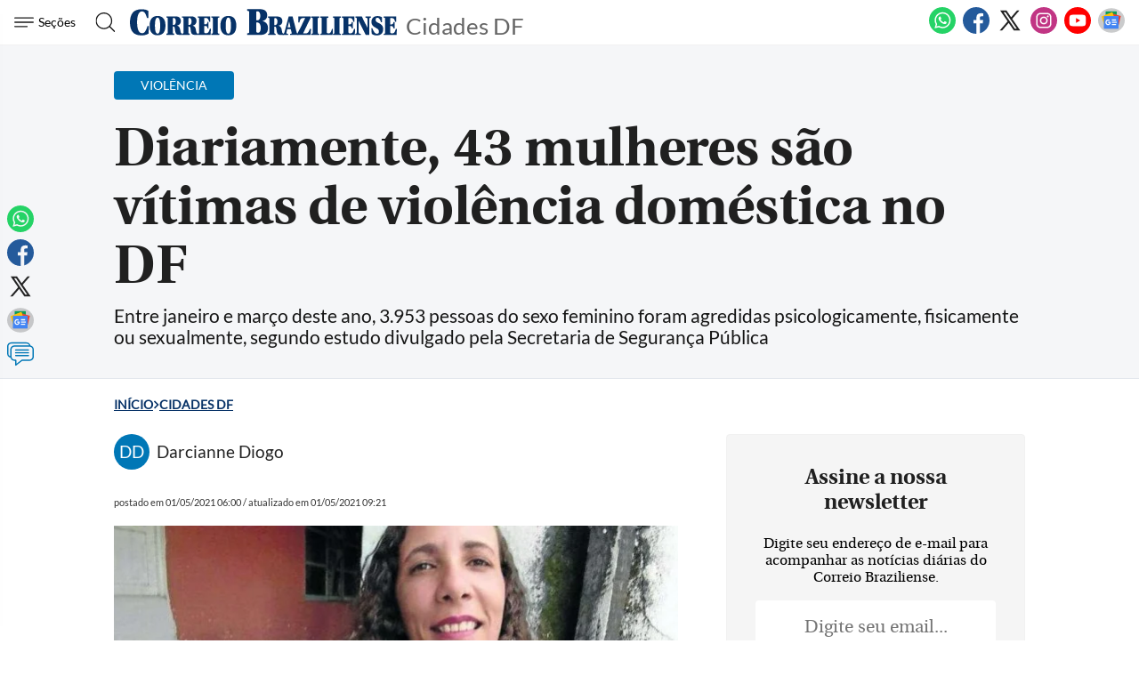

--- FILE ---
content_type: text/html
request_url: https://www.correiobraziliense.com.br/cidades-df/2021/05/4921497-diariamente-43-mulheres-sao-vitimas-de-violencia-domestica-no-df.html
body_size: 36350
content:
<!DOCTYPE html>
<html lang="pt-BR">

<head>
            <meta name="robots" content="max-snippet:-1, max-image-preview:large, max-video-preview:-1" />
      
              
  <meta charset="UTF-8">
  <meta name="viewport" content="width=device-width, initial-scale=1.0">
  <meta http-equiv="X-UA-Compatible" content="ie=edge">
  <meta name="robots" content="max-image-preview:large">

      <title>Diariamente, 43 mulheres são vítimas de violência doméstica no DF</title>
          <link rel="canonical" href="https://www.correiobraziliense.com.br/cidades-df/2021/05/4921497-diariamente-43-mulheres-sao-vitimas-de-violencia-domestica-no-df.html">
        
  <meta name="google-site-verification" content="3PEPsv--_MPxLqqhf_rjYmbEc-joSTLBhaiEdOEylis" />
  <meta name="lomadee-verification" content="23131281" />
  <meta property="fb:app_id" content="1916610978567674" />
  <meta property="fb:pages" content="159878894058449" />
  <link rel="dns-prefetch" href="https://www.googletagservices.com/">
  <link rel="preconnect" href="https://www.googletagservices.com/">

  <link rel="shortcut icon" href="/frontend/dist/assets/img/icons/favicon.ico">
  <link rel="icon" type="image/png" sizes="16x16" href="/frontend/dist/assets/img/icons/favicon-16x16.png">
  <link rel="icon" type="image/png" sizes="32x32" href="/frontend/dist/assets/img/icons/favicon-32x32.png">
  <link rel="icon" type="image/png" sizes="48x48" href="/frontend/dist/assets/img/icons/favicon-48x48.png">
  <link rel="manifest" href="https://www.correiobraziliense.com.br/manifest.json">
  <meta name="mobile-web-app-capable" content="yes">
  <meta name="theme-color" content="#fff">
  <meta name="application-name" content="correio-braziliense">
  <link rel="apple-touch-icon" sizes="57x57" href="/frontend/dist/assets/img/icons/apple-touch-icon-57x57.png">
  <link rel="apple-touch-icon" sizes="60x60" href="/frontend/dist/assets/img/icons/apple-touch-icon-60x60.png">
  <link rel="apple-touch-icon" sizes="72x72" href="/frontend/dist/assets/img/icons/apple-touch-icon-72x72.png">
  <link rel="apple-touch-icon" sizes="76x76" href="/frontend/dist/assets/img/icons/apple-touch-icon-76x76.png">
  <link rel="apple-touch-icon" sizes="114x114" href="/frontend/dist/assets/img/icons/apple-touch-icon-114x114.png">
  <link rel="apple-touch-icon" sizes="120x120" href="/frontend/dist/assets/img/icons/apple-touch-icon-120x120.png">
  <link rel="apple-touch-icon" sizes="144x144" href="/frontend/dist/assets/img/icons/apple-touch-icon-144x144.png">
  <link rel="apple-touch-icon" sizes="152x152" href="/frontend/dist/assets/img/icons/apple-touch-icon-152x152.png">
  <link rel="apple-touch-icon" sizes="167x167" href="/frontend/dist/assets/img/icons/apple-touch-icon-167x167.png">
  <link rel="apple-touch-icon" sizes="180x180" href="/frontend/dist/assets/img/icons/apple-touch-icon-180x180.png">
  <link rel="apple-touch-icon" sizes="1024x1024" href="/frontend/dist/assets/img/icons/apple-touch-icon-1024x1024.png">
  <meta name="apple-mobile-web-app-capable" content="yes">
  <meta name="apple-mobile-web-app-status-bar-style" content="black-translucent">
  <meta name="apple-mobile-web-app-title" content="correio-braziliense">
  <link rel="apple-touch-startup-image" media="(device-width: 320px) and (device-height: 568px) and (-webkit-device-pixel-ratio: 2) and (orientation: portrait)" href="/frontend/dist/assets/img/icons/apple-touch-startup-image-640x1136.png">
  <link rel="apple-touch-startup-image" media="(device-width: 375px) and (device-height: 667px) and (-webkit-device-pixel-ratio: 2) and (orientation: portrait)" href="/frontend/dist/assets/img/icons/apple-touch-startup-image-750x1334.png">
  <link rel="apple-touch-startup-image" media="(device-width: 414px) and (device-height: 896px) and (-webkit-device-pixel-ratio: 2) and (orientation: portrait)" href="/frontend/dist/assets/img/icons/apple-touch-startup-image-828x1792.png">
  <link rel="apple-touch-startup-image" media="(device-width: 375px) and (device-height: 812px) and (-webkit-device-pixel-ratio: 3) and (orientation: portrait)" href="/frontend/dist/assets/img/icons/apple-touch-startup-image-1125x2436.png">
  <link rel="apple-touch-startup-image" media="(device-width: 414px) and (device-height: 736px) and (-webkit-device-pixel-ratio: 3) and (orientation: portrait)" href="/frontend/dist/assets/img/icons/apple-touch-startup-image-1242x2208.png">
  <link rel="apple-touch-startup-image" media="(device-width: 414px) and (device-height: 896px) and (-webkit-device-pixel-ratio: 3) and (orientation: portrait)" href="/frontend/dist/assets/img/icons/apple-touch-startup-image-1242x2688.png">
  <link rel="apple-touch-startup-image" media="(device-width: 768px) and (device-height: 1024px) and (-webkit-device-pixel-ratio: 2) and (orientation: portrait)" href="/frontend/dist/assets/img/icons/apple-touch-startup-image-1536x2048.png">
  <link rel="apple-touch-startup-image" media="(device-width: 834px) and (device-height: 1112px) and (-webkit-device-pixel-ratio: 2) and (orientation: portrait)" href="/frontend/dist/assets/img/icons/apple-touch-startup-image-1668x2224.png">
  <link rel="apple-touch-startup-image" media="(device-width: 834px) and (device-height: 1194px) and (-webkit-device-pixel-ratio: 2) and (orientation: portrait)" href="/frontend/dist/assets/img/icons/apple-touch-startup-image-1668x2388.png">
  <link rel="apple-touch-startup-image" media="(device-width: 1024px) and (device-height: 1366px) and (-webkit-device-pixel-ratio: 2) and (orientation: portrait)" href="/frontend/dist/assets/img/icons/apple-touch-startup-image-2048x2732.png">
  <link rel="apple-touch-startup-image" media="(device-width: 810px) and (device-height: 1080px) and (-webkit-device-pixel-ratio: 2) and (orientation: portrait)" href="/frontend/dist/assets/img/icons/apple-touch-startup-image-1620x2160.png">
  <link rel="apple-touch-startup-image" media="(device-width: 320px) and (device-height: 568px) and (-webkit-device-pixel-ratio: 2) and (orientation: landscape)" href="/frontend/dist/assets/img/icons/apple-touch-startup-image-1136x640.png">
  <link rel="apple-touch-startup-image" media="(device-width: 375px) and (device-height: 667px) and (-webkit-device-pixel-ratio: 2) and (orientation: landscape)" href="/frontend/dist/assets/img/icons/apple-touch-startup-image-1334x750.png">
  <link rel="apple-touch-startup-image" media="(device-width: 414px) and (device-height: 896px) and (-webkit-device-pixel-ratio: 2) and (orientation: landscape)" href="/frontend/dist/assets/img/icons/apple-touch-startup-image-1792x828.png">
  <link rel="apple-touch-startup-image" media="(device-width: 375px) and (device-height: 812px) and (-webkit-device-pixel-ratio: 3) and (orientation: landscape)" href="/frontend/dist/assets/img/icons/apple-touch-startup-image-2436x1125.png">
  <link rel="apple-touch-startup-image" media="(device-width: 414px) and (device-height: 736px) and (-webkit-device-pixel-ratio: 3) and (orientation: landscape)" href="/frontend/dist/assets/img/icons/apple-touch-startup-image-2208x1242.png">
  <link rel="apple-touch-startup-image" media="(device-width: 414px) and (device-height: 896px) and (-webkit-device-pixel-ratio: 3) and (orientation: landscape)" href="/frontend/dist/assets/img/icons/apple-touch-startup-image-2688x1242.png">
  <link rel="apple-touch-startup-image" media="(device-width: 768px) and (device-height: 1024px) and (-webkit-device-pixel-ratio: 2) and (orientation: landscape)" href="/frontend/dist/assets/img/icons/apple-touch-startup-image-2048x1536.png">
  <link rel="apple-touch-startup-image" media="(device-width: 834px) and (device-height: 1112px) and (-webkit-device-pixel-ratio: 2) and (orientation: landscape)" href="/frontend/dist/assets/img/icons/apple-touch-startup-image-2224x1668.png">
  <link rel="apple-touch-startup-image" media="(device-width: 834px) and (device-height: 1194px) and (-webkit-device-pixel-ratio: 2) and (orientation: landscape)" href="/frontend/dist/assets/img/icons/apple-touch-startup-image-2388x1668.png">
  <link rel="apple-touch-startup-image" media="(device-width: 1024px) and (device-height: 1366px) and (-webkit-device-pixel-ratio: 2) and (orientation: landscape)" href="/frontend/dist/assets/img/icons/apple-touch-startup-image-2732x2048.png">
  <link rel="apple-touch-startup-image" media="(device-width: 810px) and (device-height: 1080px) and (-webkit-device-pixel-ratio: 2) and (orientation: landscape)" href="/frontend/dist/assets/img/icons/apple-touch-startup-image-2160x1620.png">
  <link rel="icon" type="image/png" sizes="228x228" href="/frontend/dist/assets/img/icons/coast-228x228.png">
  <meta name="msapplication-TileColor" content="#fff">
  <meta name="msapplication-TileImage" content="/frontend/dist/assets/img/icons/mstile-144x144.png">
  <meta name="msapplication-config" content="/frontend/dist/assets/img/icons/browserconfig.xml">
            <link rel="amphtml" href="https://www.correiobraziliense.com.br/cidades-df/2021/05/amp/4921497-diariamente-43-mulheres-sao-vitimas-de-violencia-domestica-no-df.html">
        <meta name="description" content="Entre janeiro e março deste ano, 3.953 pessoas do sexo feminino foram agredidas psicologicamente, fisicamente ou sexualmente, segundo estudo divulgado pela Secretaria de Segurança Pública">
  <meta name="keywords" content="feminicídio, medidas protetivas, Secretaria de Segurança, violência contra a mulher">
  <meta name="author" content="'Darcianne Diogo'">

  <!-- Google+ / Schema.org -->
  <meta itemprop="name" content="Cidades é o canal do Correio Braziliense sobre as últimas notícias DF">
      <meta itemprop="image" content="https://midias.correiobraziliense.com.br/_midias/jpg/2021/04/30/675x450/1_pri_0105_1801_cor_25_cm-6634688.jpg">
  <meta itemprop="description" content="Entre janeiro e março deste ano, 3.953 pessoas do sexo feminino foram agredidas psicologicamente, fisicamente ou sexualmente, segundo estudo divulgado pela Secretaria de Segurança Pública">
  <meta name="abstract" content="Entre janeiro e março deste ano, 3.953 pessoas do sexo feminino foram agredidas psicologicamente, fisicamente ou sexualmente, segundo estudo divulgado pela Secretaria de Segurança Pública" />
  <meta name="application-name" content="Correio Braziliense" />

  <!-- Open Graph Facebook -->
  <meta property="og:locale" content="pt_BR" />
  <meta property="og:url" content="https://www.correiobraziliense.com.br/cidades-df/2021/05/4921497-diariamente-43-mulheres-sao-vitimas-de-violencia-domestica-no-df.html" />
  <meta property="og:title" content="Diariamente, 43 mulheres são vítimas de violência doméstica no DF">
  <meta property="og:site_name" content="Cidades DF" />
  <meta property="og:description" content="Entre janeiro e março deste ano, 3.953 pessoas do sexo feminino foram agredidas psicologicamente, fisicamente ou sexualmente, segundo estudo divulgado pela Secretaria de Segurança Pública" />
  <meta property="og:image" content="https://midias.correiobraziliense.com.br/_midias/jpg/2021/04/30/675x450/1_pri_0105_1801_cor_25_cm-6634688.jpg" />
  <meta property="og:image:type" content="image/jpg" />
  <meta property="og:image:width" content="675" />
  <meta property="og:image:height" content="450" />
  <meta property="og:type" content="article" />
      <meta property="article:author" content="Darcianne Diogo">
    <meta property="article:section" content="VIOLÊNCIA ">
    <meta property="article:published_time" content="2021-05-01-0306:00:00-10800">
    <meta property="article:opinion" content="false" />
            <meta property="article:tag" content="Business, Finance, & Economics" />
          <meta property="article:content_tier" content="free" />
    <meta property="article:location" content="region: br" />
  
  <!--Twitter Card-->
  <meta name="twitter:title" content="Diariamente, 43 mulheres são vítimas de violência doméstica no DF">
  <meta name="twitter:description" content="Entre janeiro e março deste ano, 3.953 pessoas do sexo feminino foram agredidas psicologicamente, fisicamente ou sexualmente, segundo estudo divulgado pela Secretaria de Segurança Pública">
  <meta name="twitter:card" content="summary_large_image">
  <meta name="twitter:image" content="https://midias.correiobraziliense.com.br/_midias/jpg/2021/04/30/675x450/1_pri_0105_1801_cor_25_cm-6634688.jpg">
  <meta name="twitter:site" content="@correio">


  <link rel="preload" href="https://securepubads.g.doubleclick.net/tag/js/gpt.js" as="script">
  <link rel="yandex-tableau-widget" href="/frontend/dist/assets/img/icons/yandex-browser-manifest.json">
  <link rel="preload" href="https://www.correiobraziliense.com.br/frontend/dist/assets/fonts/Lato-Regular.ttf" as="font" crossorigin="anonymous">
  <link rel="preload" href="https://www.correiobraziliense.com.br/frontend/dist/assets/fonts/utopia-bold_0-webfont.ttf" as="font" crossorigin="anonymous">
  <link rel="preload" href="https://www.correiobraziliense.com.br/frontend/dist/assets/fonts/utopia-regular_0-webfont.ttf" as="font" crossorigin="anonymous">

  
  <link rel="preconnect" href="https://www.googletagmanager.com">
  <link rel="dns-prefetch" href="https://midias.correiobraziliense.com.br" />
      <!-- <script type="text/javascript" src="https://www.googletagservices.com/tag/js/gpt.js" async></script> -->
    <!-- <script type="text/javascript" src="" async></script> -->
    <script type="text/javascript" src="/static/cb/prebid7-18-0.js" async></script>

  
  <style>
    .keep-reading {
      display: none !important;
    }

    /* @media (min-width: 990px) {
      

      #P_CORREIO_BRAZILIENSE_INTEXT_03_0,
      #P_CORREIO_BRAZILIENSE_INTEXT_04_0,
      #P_CORREIO_BRAZILIENSE_INTEXT_05_0,
      #P_CORREIO_BRAZILIENSE_INTEXT_06_0,
      #P_CORREIO_BRAZILIENSE_INTEXT_07_0,
      #P_CORREIO_BRAZILIENSE_INTEXT_08_0,
      #P_CORREIO_BRAZILIENSE_INTEXT_09_0,
      #P_CORREIO_BRAZILIENSE_FINAL_MATERIA_01_0 {
        min-height: 280px;
        display: block !important;
      }




      .read-more .box-content-read-more {
        min-height: 574px;
      }

      #sidebar>section.blogs>div {
        min-height: 276px;
      }

      #sidebar>section.blogs>div>article>figure>a>picture {
        display: block;
        width: 100px;
        aspect-ratio: 4/3;
      }

      #sidebar>section.blogs>div>article>figure>a>picture>img {
        object-fit: cover;
        height: inherit;
        width: inherit;
        aspect-ratio: 4/3;
      }

    } */

    /* /static/cookies/css/cookie.min.css */
    .cc-window{opacity:1;-webkit-transition:opacity 1s ease;transition:opacity 1s ease}.cc-window.cc-invisible{opacity:0}.cc-animate.cc-revoke{-webkit-transition:transform 1s ease;-webkit-transition:-webkit-transform 1s ease;transition:-webkit-transform 1s ease;transition:transform 1s ease;transition:transform 1s ease,-webkit-transform 1s ease}.cc-animate.cc-revoke.cc-top{-webkit-transform:translateY(-2em);transform:translateY(-2em)}.cc-animate.cc-revoke.cc-bottom{-webkit-transform:translateY(2em);transform:translateY(2em)}.cc-animate.cc-revoke.cc-active.cc-top{-webkit-transform:translateY(0);transform:translateY(0)}.cc-animate.cc-revoke.cc-active.cc-bottom{-webkit-transform:translateY(0);transform:translateY(0)}.cc-revoke:hover{-webkit-transform:translateY(0);transform:translateY(0)}.cc-grower{max-height:0;overflow:hidden;-webkit-transition:max-height 1s;transition:max-height 1s}.cc-revoke,.cc-window{position:fixed;overflow:hidden;-webkit-box-sizing:border-box;border-radius:10px;box-sizing:border-box;font-family:'latobold',Calibri,Arial,sans-serif;font-size:1.2rem;line-height:1.5em;display:-webkit-box;display:-ms-flexbox;display:flex;-ms-flex-wrap:nowrap;flex-wrap:nowrap;z-index:9999}.cc-window.cc-static{position:static}.cc-window.cc-floating{padding:2em;max-width:24em;-webkit-box-orient:vertical;-webkit-box-direction:normal;-ms-flex-direction:column;flex-direction:column}.cc-window.cc-banner{padding:1em 1.8em;width:80%;margin:0 auto;-webkit-box-orient:horizontal;-webkit-box-direction:normal;-ms-flex-direction:row;flex-direction:row}.cc-revoke{padding:.5em}.cc-revoke:hover{text-decoration:underline}.cc-header{font-size:18px;font-weight:700}.cc-btn,.cc-close,.cc-link,.cc-revoke{cursor:pointer}.cc-link{opacity:.8;display:inline-block;padding:.2em;text-decoration:underline}.cc-link:hover{opacity:1}.cc-link:active,.cc-link:visited{color:initial}.cc-btn{display:block;padding:.4em .8em;font-size:.9em;font-weight:700;border-width:2px;border-style:solid;text-align:center;white-space:nowrap}.cc-highlight .cc-btn:first-child{background-color:transparent;border-color:transparent}.cc-highlight .cc-btn:first-child:focus,.cc-highlight .cc-btn:first-child:hover{background-color:transparent;text-decoration:underline}.cc-close{display:block;position:absolute;top:.5em;right:.5em;font-size:1.6em;opacity:.9;line-height:.75}.cc-close:focus,.cc-close:hover{opacity:1}.cc-revoke.cc-top{top:0;left:3em;border-bottom-left-radius:.5em;border-bottom-right-radius:.5em}.cc-revoke.cc-bottom{bottom:0;left:3em;border-top-left-radius:.5em;border-top-right-radius:.5em}.cc-revoke.cc-left{left:3em;right:unset}.cc-revoke.cc-right{right:3em;left:unset}.cc-top{top:1em}.cc-left{left:1em}.cc-right{right:1em}.cc-bottom{bottom:5em}.cc-floating>.cc-link{margin-bottom:1em}.cc-floating .cc-message{display:block;margin-bottom:1em}.cc-window.cc-floating .cc-compliance{-webkit-box-flex:1;-ms-flex:1 0 auto;flex:1 0 auto}.cc-window.cc-banner{-webkit-box-align:center;-ms-flex-align:center;align-items:center;box-shadow: rgba(0, 0, 0, 0.40) 0px 26px 30px -10px, rgba(0, 0, 0, 0.20) 0px 16px 10px -10px;}.cc-banner.cc-top{left:0;right:0;top:0}.cc-banner.cc-bottom{left:0;right:0;bottom:120px}.cc-banner .cc-message{display:block;-webkit-box-flex:1;-ms-flex:1 1 auto;flex:1 1 auto;max-width:100%;margin-right:1em}.cc-compliance{display:-webkit-box;display:-ms-flexbox;display:flex;-webkit-box-align:center;-ms-flex-align:center;align-items:center;-ms-flex-line-pack:justify;align-content:space-between}.cc-floating .cc-compliance>.cc-btn{-webkit-box-flex:1;-ms-flex:1;flex:1}.cc-btn+.cc-btn{margin-left:.5em}@media print{.cc-revoke,.cc-window{display:none}}@media screen and (max-width:900px){.cc-btn{white-space:normal}}@media screen and (max-width:414px) and (orientation:portrait),screen and (max-width:736px) and (orientation:landscape){.cc-window.cc-top{top:0}.cc-window.cc-bottom{bottom:80px}.cc-window.cc-banner,.cc-window.cc-floating,.cc-window.cc-left,.cc-window.cc-right{left:0;right:0}.cc-window.cc-banner{-webkit-box-orient:vertical;-webkit-box-direction:normal;-ms-flex-direction:column;flex-direction:column}.cc-window.cc-banner .cc-compliance{-webkit-box-flex:1;-ms-flex:1 1 auto;flex:1 1 auto}.cc-window.cc-floating{max-width:none}.cc-window .cc-message{margin-bottom:1em}.cc-window.cc-banner{-webkit-box-align:unset;-ms-flex-align:unset;align-items:unset}.cc-window.cc-banner .cc-message{margin-right:0}}.cc-floating.cc-theme-classic{padding:1.2em;border-radius:5px}.cc-floating.cc-type-info.cc-theme-classic .cc-compliance{text-align:center;display:inline;-webkit-box-flex:0;-ms-flex:none;flex:none}.cc-theme-classic .cc-btn{border-radius:5px}.cc-theme-classic .cc-btn:last-child{min-width:140px}.cc-floating.cc-type-info.cc-theme-classic .cc-btn{display:inline-block}.cc-theme-edgeless.cc-window{padding:0}.cc-floating.cc-theme-edgeless .cc-message{margin:2em;margin-bottom:1.5em}.cc-banner.cc-theme-edgeless .cc-btn{margin:0;padding:.8em 1.8em;height:100%}.cc-banner.cc-theme-edgeless .cc-message{margin-left:1em}.cc-floating.cc-theme-edgeless .cc-btn+.cc-btn{margin-left:0}
  </style>
  <!-- <link href="" rel="stylesheet"> -->
  <link href="/frontend/dist/assets/css/general.css?v=14" rel="stylesheet">
  <link href="/frontend/dist2/svg/sprite.svg">


    
  <!-- Analytics -->
<script src="/frontend/src/assets/js/analytics.js" async></script>
  <script>
    (function(w, d, s, l, i) {
      w[l] = w[l] || [];
      w[l].push({
        'gtm.start': new Date().getTime(),
        event: 'gtm.js'
      });
      var f = d.getElementsByTagName(s)[0],
        j = d.createElement(s),
        dl = l != 'dataLayer' ? '&l=' + l : '';
      j.async = true;
      j.src =
        'https://www.googletagmanager.com/gtm.js?id=' + i + dl;
      f.parentNode.insertBefore(j, f);
    })(window, document, 'script', 'dataLayer', 'GTM-5HG8CK');
  </script>




  <!-- Google tag (gtag.js) -->
  

<!-- LD Json -->
  <script type="application/ld+json">
    {
      "@context": "http://www.schema.org",
      "@graph": [{
          "@type": "BreadcrumbList",
          "@id": "https://www.correiobraziliense.com.br/cidades-df/2021/05/4921497-diariamente-43-mulheres-sao-vitimas-de-violencia-domestica-no-df.html",
          "itemListElement": [{
              "@type": "ListItem",
              "@id": "https://www.correiobraziliense.com.br/#listItem",
              "position": 1,
              "item": {
                "@type": "WebPage",
                "@id": "https://www.correiobraziliense.com.br/",
                "name": "Inu00edcio",
                "description": "O Correio Braziliense (CB) é o mais importante canal de notícias de Brasília. Aqui você encontra as últimas notícias do DF, do Brasil e do mundo.",
                "url": "https://www.correiobraziliense.com.br/"
              },
              "nextItem": "https://www.correiobraziliense.com.br/cidades-df/#listItem"
            },
            {
              "@type": "ListItem",
              "@id": "https://www.correiobraziliense.com.br/cidades-df/#listItem",
              "position": 2,
              "item": {
                "@type": "WebPage",
                "@id": "https://www.correiobraziliense.com.br/cidades-df/",
                "name": "Cidades DF",
                "description": "Cidades é o principal canal de últimas notícias do DF, previsão do tempo, resultados da loteria, diversão e arte ",
                "url": "https://www.correiobraziliense.com.br/cidades-df/"
              },
              "previousItem": "https://www.correiobraziliense.com.br/#listItem"
            }
          ]
        },
        {
          "@type": "NewsArticle",
          "mainEntityOfPage": "https://www.correiobraziliense.com.br/cidades-df/2021/05/4921497-diariamente-43-mulheres-sao-vitimas-de-violencia-domestica-no-df.html",
          "name": "Diariamente, 43 mulheres são vítimas de violência doméstica no DF",
          "headline": "Diariamente, 43 mulheres são vítimas de violência doméstica no DF",
          "alternateName": "Entre janeiro e março deste ano, 3.953 pessoas do sexo feminino foram agredidas psicologicamente, fisicamente ou sexualmente, segundo estudo divulgado pela Secretaria de Segurança Pública",
          "alternativeHeadline": "Entre janeiro e março deste ano, 3.953 pessoas do sexo feminino foram agredidas psicologicamente, fisicamente ou sexualmente, segundo estudo divulgado pela Secretaria de Segurança Pública",
          "description": "Entre janeiro e março deste ano, 3.953 pessoas do sexo feminino foram agredidas psicologicamente, fisicamente ou sexualmente, segundo estudo divulgado pela Secretaria de Segurança Pública",
          "datePublished": "2021-05-01T06:00:00Z",
           "articleBody": "&lt;p class=&quot;texto&quot;&gt;A cada hoa, ao meos duas mulhees s&amp;atilde;o v&amp;iacute;timas de viol&amp;ecic;cia dom&amp;eacute;stica o Distito Fedeal. Ete jaeio e ma&amp;ccedil;o deste ao, 3.953 pessoas do sexo femiio foam agedidas psicologicamete, fisicamete ou sexualmete, o equivalete a 43 mulhees po dia, segudo estudo divulgado pela Secetaia de Segua&amp;ccedil;a P&amp;uacute;blica (SSP-DF). Em 96,4% dos casos, as agess&amp;otilde;es ocoeam deto de casa. Especialistas aceditam que as medidas potetivas aida s&amp;atilde;o a melho maeia de taze segua&amp;ccedil;a essas situa&amp;ccedil;&amp;otilde;es, mas aletam paa os poblemas a codu&amp;ccedil;&amp;atilde;o do pocesso.&lt;/p&gt;
&lt;p class=&quot;texto&quot;&gt;Otem, o goveado Ibaeis Rocha (MDB) sacioou o pojeto de lei que pemite que as v&amp;iacute;timas de viol&amp;ecic;cia dom&amp;eacute;stica egistem oco&amp;ecic;cia e pedidos de medida potetiva de ug&amp;ecic;cia po meio da Delegacia Elet&amp;ocic;ica. A medida vale &amp;atilde;o s&amp;oacute; paa as mulhees, mas tamb&amp;eacute;m paa cia&amp;ccedil;as, idosos e pessoas com defici&amp;ecic;cia que sejam alvo de agess&amp;otilde;es. O ato, publicado o Di&amp;aacute;io Oficial do Distito Fedeal (DODF), segue em vigo equato dua o estado de calamidade p&amp;uacute;blica po cota da pademia da covid-19. A mat&amp;eacute;ia, de autoia do deputado Matis Machado (Republicaos), havia sido apovada em dois tuos pela C&amp;acic;maa Legislativa em ma&amp;ccedil;o e aguadava a a&amp;aacute;lise do Executivo paa come&amp;ccedil;a a vale.&lt;/p&gt;
&lt;p class=&quot;texto&quot;&gt;Com base o levatameto da SSP-DF, o pimeio timeste desse ao, foam egistadas 3.777 oco&amp;ecic;cias cota viol&amp;ecic;cia dom&amp;eacute;stica as delegacias do DF, sedo que em 176 delas havia mais de uma pessoa a oco&amp;ecic;cia, como m&amp;atilde;e e filha, po exemplo, totalizado 3.953 v&amp;iacute;timas. Apesa dos &amp;uacute;meos expessivos, o moitoameto da Secetaia de Segua&amp;ccedil;a mosta uma edu&amp;ccedil;&amp;atilde;o esses casos ete jaeio e ma&amp;ccedil;o de 2020, em que houve egisto de 4.158 cimes dessa atueza, uma queda de 9%. Em 90,5% das oco&amp;ecic;cias, os autoes s&amp;atilde;o homes, e 35% deles t&amp;ecic;m ete 18 e 30 aos. J&amp;aacute; em ela&amp;ccedil;&amp;atilde;o aos tipos de viol&amp;ecic;cia, a moal e psicol&amp;oacute;gica apaecem o topo, com 64,3% das oco&amp;ecic;cias, seguidas pela viol&amp;ecic;cia f&amp;iacute;sica (38,8%).&lt;/p&gt;
&lt;h3&gt;&lt;stog&gt;Femiic&amp;iacute;dios&lt;/stog&gt;&lt;/h3&gt;
&lt;p class=&quot;texto&quot;&gt;O elat&amp;oacute;io apota que, os t&amp;ecic;s pimeios meses deste ao, o DF egistou cico femiic&amp;iacute;dios. Somete em abil, ao meos t&amp;ecic;s mulhees foam assassiadas em az&amp;atilde;o do g&amp;ecic;eo. O caso mais ecete acoteceu o &amp;uacute;ltimo domigo. A doa de casa Kala Robeta Feades Peeia, 38 aos, foi degolada pelo maido e teve o copo ecotado po um catado de latihas, em um matagal de Sata Maia.&lt;/p&gt;
&lt;p class=&quot;texto&quot;&gt;Ap&amp;oacute;s assassi&amp;aacute;-la, o auto, idetificado como Adeo Pacheco de Oliveia, 47, saiu paa bebe com os amigos e, pela tade, compaeceu &amp;agave; 33&amp;odf; Delegacia de Pol&amp;iacute;cia (Sata Maia). Em depoimeto, o agesso cotou uma ves&amp;atilde;o metiosa aceca dos fatos e &amp;atilde;o soube explica algus detalhes aos policiais, segudo as ivestiga&amp;ccedil;&amp;otilde;es. Po fim, Adeo cofessou o femiic&amp;iacute;dio e acabou peso. Kala deixou t&amp;ecic;s filhos meoes de idade.&lt;/p&gt;
&lt;p class=&quot;texto&quot;&gt;Um outo caso ocoido o fim de semaa cotiua em ivestiga&amp;ccedil;&amp;atilde;o. A jovem Tatiele Cuz, 25, foi executada equato espeava uma caoa em Sobadiho 2. M&amp;atilde;e de quato filhos pequeos, a v&amp;iacute;tima sofia amea&amp;ccedil;as, mas &amp;atilde;o cometava sobe o assuto com paetes, ifomaam familiaes ao Coeio. A Pol&amp;iacute;cia Civil do Distito Fedeal (PCDF) est&amp;aacute; em dilig&amp;ecic;cias paa idetifica o auto.&lt;/p&gt;
&lt;p class=&quot;texto&quot;&gt;Com base o levatameto da SSP-DF, em 60% dos casos, os femiic&amp;iacute;dios foam motivados po ci&amp;uacute;mes ou sepaa&amp;ccedil;&amp;atilde;o, e 20% po causa de dogas. Al&amp;eacute;m disso, 80% das motes foam cometidas po ex-compaheios e ex-amoados. O estudo tamb&amp;eacute;m apeseta o &amp;uacute;meo de tetativas de femiic&amp;iacute;dio: houve aumeto em 40% ete 2020 e 2021 (ete jaeio e ma&amp;ccedil;o) esse tipo de cime. Na maioia deles (57%), os autoes utilizaam ama baca paa teta mata a v&amp;iacute;tima.&lt;/p&gt;
&lt;h3&gt;Casos&lt;b /&gt;&lt;/h3&gt;
&lt;p class=&quot;texto&quot;&gt;No fial de semaa passado, um homem ompeu a toozeleia elet&amp;ocic;ica e etou a casa da ex-mulhe, a Quada 3 do Paao&amp;aacute; Paque, paa teta mat&amp;aacute;-la. O agesso deu uma facada a v&amp;iacute;tima e s&amp;oacute; &amp;atilde;o &amp;atilde;o a matou poque o sobiho da mulhe o impediu. O cimioso tetou fugi pelo policial, mas acabou localizado e peso pela Pol&amp;iacute;cia Milita do DF. A v&amp;iacute;tima foi ecamihada ao Hospital Regioal do Paao&amp;aacute; e &amp;atilde;o coe isco de mote.&lt;b /&gt;&lt;/p&gt;
&lt;p class=&quot;texto&quot;&gt;Um outo caso de viol&amp;ecic;cia dom&amp;eacute;stica foi egistado a quita-feia. Um homem de 38 aos foi peso po ivestigadoes da 38&amp;odf; Delegacia de Pol&amp;iacute;cia (Vicete Pies) ap&amp;oacute;s usa uma foice paa amea&amp;ccedil;a a compaheia. Ele tamb&amp;eacute;m foi detido po agedi e ijuia a mulhe a pese&amp;ccedil;a dos sete filhos do casal. Em depoimeto, a v&amp;iacute;tima cotou que o maido chegou em casa po volta das 22h de quata-feia b&amp;ecic;bado e evoso devido a boatos da viziha&amp;ccedil;a de que ele teia tido ela&amp;ccedil;&amp;otilde;es sexuais com outo homem. Iitado, ele a agediu e, em seguida, pegou uma foice paa amea&amp;ccedil;&amp;aacute;-la. Paa itimid&amp;aacute;-la, o homem golpeou o sof&amp;aacute; da sala com o objeto.&lt;/p&gt;
&lt;p class=&quot;texto&quot;&gt;Os filhos do casal cofimaam o elato da m&amp;atilde;e e mostaam paa os agetes o local ode estava a foice. Como a v&amp;iacute;tima &amp;atilde;o tiha com quem deixa os filhos, que t&amp;ecic;m ete 6 meses e 13 aos, eles tamb&amp;eacute;m foam levados paa a delegacia e tiveam acesso a biquedoteca do local. A PCDF tamb&amp;eacute;m povideciou caf&amp;eacute; da mah&amp;atilde; paa as cia&amp;ccedil;as e ogaizou doa&amp;ccedil;&amp;atilde;o de oupas e biquedos usados. Com o fim dos pocedimetos, a mulhe e os filhos foam levados paa casa e ecebeam tamb&amp;eacute;m almo&amp;ccedil;o dos agetes.&lt;/p&gt;
&lt;p class=&quot;texto&quot;&gt;&lt;b /&gt;&lt;stog&gt;T&amp;ecic;s pegutas paa:&amp;bsp;&lt;/stog&gt;J&amp;uacute;lio Dailo Souza Feeia, secet&amp;aacute;io de Segua&amp;ccedil;a P&amp;uacute;blica do DF&lt;/p&gt;
&lt;p class=&quot;texto&quot;&gt;&lt;stog&gt;Como a secetaia avalia situa&amp;ccedil;&amp;otilde;es em que a v&amp;iacute;tima coe isco mesmo com as medidas potetivas impostas?&lt;/stog&gt;&lt;b /&gt;Existem cit&amp;eacute;ios objetivos e subjetivos que s&amp;atilde;o cosideados pela Justi&amp;ccedil;a ao estabelece as medidas potetivas de acodo com as caacte&amp;iacute;sticas e iscos de cada caso. Mesmo com todos os cuidados, sabemos que existe um fato de impevisibilidade a di&amp;acic;mica desses cimes. A Secetaia de Segua&amp;ccedil;a P&amp;uacute;blica do DF tem tabalhado de foma itegada a outos &amp;oacute;g&amp;atilde;os de goveo e da sociedade civil paa desevolve estat&amp;eacute;gias paa impedi que estes casos acote&amp;ccedil;am.&lt;/p&gt;
&lt;p class=&quot;texto&quot;&gt;&lt;stog&gt;O que pode se feito paa gaati a segua&amp;ccedil;a dessas v&amp;iacute;timas?&lt;/stog&gt;&lt;b /&gt;A SSP/DF possui o pogama Mulhe Mais Segua, que se ue a uma s&amp;eacute;ie de pojetos e medidas de pote&amp;ccedil;&amp;atilde;o &amp;agave; mulhe, a&amp;ccedil;&amp;otilde;es das fo&amp;ccedil;as de segua&amp;ccedil;a e de outos &amp;oacute;g&amp;atilde;os do goveo e da Justi&amp;ccedil;a. Esse efetameto se d&amp;aacute;, picipalmete, mediate a peve&amp;ccedil;&amp;atilde;o &amp;mdash; po meio de campahas educativas; de acolhimeto, com supote ecess&amp;aacute;io paa a v&amp;iacute;tima; e de iteve&amp;ccedil;&amp;atilde;o, com uso de tecologia e com visitas pei&amp;oacute;dicas &amp;agave;s v&amp;iacute;timas, feitas po agetes de segua&amp;ccedil;a p&amp;uacute;blica. Ao passado, ampliamos os caais de de&amp;uacute;cia o-lie, aumetamos as visitas do policiameto de Peve&amp;ccedil;&amp;atilde;o Oietado &amp;agave; Viol&amp;ecic;cia Dom&amp;eacute;stica (Povid), da PM, e iauguamos uma delegacia especializada em viol&amp;ecic;cia cota a mulhe em Ceil&amp;acic;dia, cidade que egista mais casos de cimes elacioados &amp;agave; Lei Maia da Peha. Essas medidas foam esseciais paa a edu&amp;ccedil;&amp;atilde;o de 46% os casos de femiic&amp;iacute;dio ao passado o DF.&lt;/p&gt;
&lt;p class=&quot;texto&quot;&gt;&lt;stog&gt;H&amp;aacute; algum pojeto ovo que a SSP esteja tabalhado paa coibi cimes cota mulhees?&lt;/stog&gt;&lt;b /&gt;Existem divesos pojetos o &amp;acic;mbito do Mulhe Mais Segua paa o efetameto desses cimes, sedo algus de atueza p&amp;aacute;tica. M&amp;ecic;s passado, po exemplo, la&amp;ccedil;amos o Dispositivo de Moitoameto da Pessoa Potegida (DMPP), que acompaha v&amp;iacute;tima e agesso, de foma di&amp;acic;mica, impedido que eles se ecotem em qualque luga, mesmo que estejam em movimeto. A mulhe ecebe um apaelho e uma toozeleia elet&amp;ocic;ica &amp;eacute; istalada o agesso. Quado ele eta o que chamamos de &amp;aacute;ea de exclus&amp;atilde;o, estabelecida pela Justi&amp;ccedil;a, ambos ecebem aletas. Isso pemite que a v&amp;iacute;tima saiba da apoxima&amp;ccedil;&amp;atilde;o do agesso, que tamb&amp;eacute;m &amp;eacute; avisado po agetes da SSP/DF paa que se afaste. Caso ele &amp;atilde;o cumpa, uma equipe da Pol&amp;iacute;cia Milita &amp;eacute; acioada paa o local.&lt;/p&gt;
&lt;p class=&quot;texto&quot;&gt;&lt;stog&gt;Palava de especialista:&amp;bsp;&lt;/stog&gt;Adea Costa, advogada especialista em dieito peal e palestate sobe combate &amp;agave; viol&amp;ecic;cia cota a mulhe&lt;b /&gt;&lt;/p&gt;
&lt;p class=&quot;texto&quot;&gt;&lt;em&gt;&amp;ldquo;Existem v&amp;aacute;ios fatoes que impedem de se mate os agessoes afastados. Dete os quais podemos destaca est&amp;atilde;o a aus&amp;ecic;cia de comuica&amp;ccedil;&amp;atilde;o a teceios sobe a medida defeida po descohecimeto e, &amp;agave;s vezes, vegoha da v&amp;iacute;tima; o descaso pela gavidade do assuto, mesmo pelos &amp;oacute;g&amp;atilde;os de pote&amp;ccedil;&amp;atilde;o, que em algumas situa&amp;ccedil;&amp;otilde;es tedem a miimiza a seiedade do caso; o &amp;uacute;meo eduzido de policiais militaes paa faze o acompahameto da v&amp;iacute;tima e do agesso e a aus&amp;ecic;cia de um tatameto psicol&amp;oacute;gico e psiqui&amp;aacute;tico de logo pazo da v&amp;iacute;tima e do agesso. Nesse ce&amp;aacute;io, se faz ecess&amp;aacute;io coscietiza a v&amp;iacute;tima sobe a impot&amp;acic;cia de comuica as pessoas p&amp;oacute;ximas sobe as agess&amp;otilde;es, a medida potetiva defeida e deucia tatas vezes quatas se fa&amp;ccedil;am ecess&amp;aacute;io, seja ligado paa a PM ou ido at&amp;eacute; uma delegacia, ou a um dos Juizados de Viol&amp;ecic;cia Dom&amp;eacute;stica e Familia cota a Mulhe, o Miist&amp;eacute;io P&amp;uacute;blico ou a Defesoia P&amp;uacute;blica. Em tese, os caais de de&amp;uacute;cia s&amp;atilde;o efetivos, mas pedem sua plea efic&amp;aacute;cia pela dificuldade das v&amp;iacute;timas em seem atedidas os &amp;uacute;meos telef&amp;ocic;icos dispoibilizados, ou pela aus&amp;ecic;cia de uma escuta mais acuada. Fise-se que &amp;agave;s vezes, apesa da medida potetiva defeida, o agesso apesa de te paticado algus atos de viol&amp;ecic;cia, &amp;atilde;o o fez em gade popo&amp;ccedil;&amp;atilde;o. As medidas potetivas aida s&amp;atilde;o a melho maeia de taze mais segua&amp;ccedil;a paa as v&amp;iacute;timas de viol&amp;ecic;cia dom&amp;eacute;stica. Temos i&amp;uacute;meos casos em que a medida cocedida salvou a vida dessas mulhees, povado a sua efic&amp;aacute;cia. O poblema atual eside a codu&amp;ccedil;&amp;atilde;o ap&amp;oacute;s o seu defeimeto. Vale lemba que, t&amp;atilde;o impotate quato ao acompahameto de todo o pocesso ap&amp;oacute;s a cocess&amp;atilde;o da medida potetiva, devemos tata pevetivamete da quest&amp;atilde;o, com a educa&amp;ccedil;&amp;atilde;o de ossos joves, ateta sobe como a imagem femiia &amp;eacute; utilizada pela m&amp;iacute;dia, efim, coscietiza a sociedade de que essa luta &amp;eacute; de todos po todas.&amp;dquo;&lt;/em&gt;&lt;/p&gt;
&lt;p class=&quot;texto&quot;&gt;&amp;bsp;&lt;/p&gt;
&lt;p class=&quot;texto&quot;&gt;&amp;bsp;&lt;/p&gt;",
          "isAccessibleForFree": true,
          "image": [
            "https://midias.correiobraziliense.com.br/_midias/jpg/2021/04/30/pri_0105_1801_cor_25_cm-6634688.jpg",
            "https://midias.correiobraziliense.com.br/_midias/jpg/2021/04/30/pri_0105_1801_cor_25_cm-6634688.jpg",
            "https://midias.correiobraziliense.com.br/_midias/jpg/2021/04/30/820x547/1_pri_0105_1801_cor_25_cm-6634688.jpg"
          ],
          "author": [
             {
                "@type": "Person",
                "name": "Darcianne Diogo",
                "url": "https://www.correiobraziliense.com.br/autor?termo=Darcianne Diogo"
              }
                                    ],
          "publisher": {
            "@type": "NewsMediaOrganization",
            "@id": "https://www.correiobraziliense.com.br/#organization",
            "name": "Correio Braziliense",
            "url": "https://www.correiobraziliense.com.br/",
            "logo": {
              "@type": "ImageObject",
              "url": "https://www.correiobraziliense.com.br/_conteudo/logo_correo-600x60.png",
              "width": 600,
              "height": 60
            },
            "sameAs": [
              "https://www.facebook.com/correiobraziliense",
              "https://twitter.com/correiobraziliense.com.br",
              "https://instagram.com/correio.braziliense",
              "https://www.youtube.com/@correiobraziliense5378"
            ],
            "contactPoint": {
              "@type": "ContactPoint",
              "telephone": "+556132141100",
              "contactType": "office"
            }
          }
        }
              ]
    }
  </script>

  <script type="application/ld+json">
    {
      "@context": "http://schema.org",
      "@graph": [
        {
          "@type": "SiteNavigationElement",
          "name": "Início",
          "url": "https://www.correiobraziliense.com.br/"
        },
        {
          "@type": "SiteNavigationElement",
          "name": "Cidades DF",
          "url": "https://www.correiobraziliense.com.br/cidades-df/"
        },
        {
          "@type": "SiteNavigationElement",
          "name": "Politica",
          "url": "https://www.correiobraziliense.com.br/politica/"
        },
        {
          "@type": "SiteNavigationElement",
          "name": "Brasil",
          "url": "https://www.correiobraziliense.com.br/brasil/"
        },
        {
          "@type": "SiteNavigationElement",
          "name": "Economia",
          "url": "https://www.correiobraziliense.com.br/economia/"
        },
        {
          "@type": "SiteNavigationElement",
          "name": "Mundo",
          "url": "https://www.correiobraziliense.com.br/mundo/"
        },
        {
          "@type": "SiteNavigationElement",
          "name": "Diversão e Arte",
          "url": "https://www.correiobraziliense.com.br/diversao-e-arte/"
        },
        {
          "@type": "SiteNavigationElement",
          "name": "Ciência e Saúde",
          "url": "https://www.correiobraziliense.com.br/ciencia-e-saude/"
        },
        {
          "@type": "SiteNavigationElement",
          "name": "Eu Estudante",
          "url": "https://www.correiobraziliense.com.br/euestudante/"
        },
        {
          "@type": "SiteNavigationElement",
          "name": "Concursos",
          "url": "http://concursos.correioweb.com.br/"
        },
        {
          "@type": "SiteNavigationElement",
          "name": "Esportes",
          "url": "https://www.correiobraziliense.com.br/esportes/"
        }

      ]
    }
  </script>


<!-- Taboola -->
<script type="text/javascript">
  window._taboola = window._taboola || [];
  _taboola.push({
    article: 'auto'
  });
  ! function(e, f, u, i) {
    if (!document.getElementById(i)) {
      e.async = 1;
      e.src = u;
      e.id = i;
      f.parentNode.insertBefore(e, f);
    }
  }(document.createElement('script'),
    document.getElementsByTagName('script')[0],
    '//cdn.taboola.com/libtrc/diariosassociados-correiobraziliense/loader.js',
    'tb_loader_script');
  if (window.performance && typeof window.performance.mark == 'function') {
    window.performance.mark('tbl_ic');
  }
</script>  <script type="text/javascript">
    var googletag = googletag || {};
    googletag.cmd = googletag.cmd || [];

    googletag.cmd.push(function() {
        googletag.pubads().disableInitialLoad();
        // googletag.pubads().set('document_language', 'pt-BR');
    });
</script>

<script type="text/javascript">
    var PREBID_TIMEOUT = Math.min(Math.max((Date.now()-window.performance.timing.navigationStart)*7, 300), 1000);

    var pbjs = pbjs || {};
    pbjs.que = pbjs.que || [];
    pbjs.unitsAd = [{
    "bids": [
      {"bidder": "appnexus", "params": {"placementId": "13393618"}},
      {"bidder": "rubicon", "params": {"accountId": "16558", "siteId": "134068", "sizes": [15], "zoneId": "633424"}},
      {"bidder": "medianet", "params": {"cid": "8CUASCJ0O", "crid": "841550035"}},
      {"bidder": "rtbhouse", "params": {"publisherId": "03xLMRkAY169L4Bbc7Jr", "region": "prebid-us"}}
    ],
    "code": "cb-publicidade-anchorads-1",
    "mediaTypes": {"banner": {"sizeConfig": [{"minViewPort": [992, 0], "sizes": [[728, 90], [970, 90]]}, {"minViewPort": [748, 0], "sizes": [[728, 90]]}, {"minViewPort": [488, 0], "sizes": [[320, 50], [300, 50]]}, {"minViewPort": [340, 0], "sizes": [[320, 50], [300, 50]]}, {"minViewPort": [0, 0], "sizes": [[320, 50], [300, 50]]}]}}
    },                   
    {
    "bids": [
        {"bidder": "appnexus", "params": {"placementId": "13393618"}},
        {"bidder": "rubicon", "params": {"accountId": "16558", "siteId": "134068", "sizes": [15], "zoneId": "633424"}},
        {"bidder": "medianet", "params": {"cid": "8CUASCJ0O", "crid": "226856929"}},
        {"bidder": "rtbhouse", "params": {"publisherId": "03xLMRkAY169L4Bbc7Jr", "region": "prebid-us"}},   
    ],
    "code": "cb-publicidade-halfpage-1",
    "mediaTypes": {"banner": {"sizes": [[300, 600], [336, 280], [300, 250]]}}
    },
    {
    "bids": [
        {"bidder": "appnexus", "params": {"placementId": "13393621"}},
        {"bidder": "rubicon", "params": {"accountId": "16558", "siteId": "134068", "sizes": [55], "zoneId": "633424"}},
        {"bidder": "medianet", "params": {"cid": "8CUASCJ0O", "crid": "133068578"}},
        {"bidder": "rtbhouse", "params": {"publisherId": "03xLMRkAY169L4Bbc7Jr", "region": "prebid-us"}}
    ],
    "code": "cb-publicidade-rasgado-1",
    "mediaTypes": {
        "banner": {
            "sizeConfig": [
                {"minViewPort":[992, 0],"sizes":[[728, 90], [970, 90], [970, 250], [980, 250]]}, 
                {"minViewPort":[748, 0],"sizes":[[728, 90]]}, 
                {"minViewPort":[488, 0],"sizes":[[468, 60], [300, 100]]}, 
                {"minViewPort":[320, 0],"sizes":[[320, 100], [300, 100]]}, 
                {"minViewPort":[0, 0],"sizes":[[300, 100]]}
            ]
        },
    },
    },
    {
    "bids": [
        {"bidder": "appnexus", "params": {"placementId": "13393620"}},
        {"bidder": "rubicon", "params": {"accountId": "16558", "siteId": "134068", "sizes": [55], "zoneId": "633424"}},
        {"bidder": "medianet", "params": {"cid": "8CUASCJ0O", "crid": "143773541"}},
        {"bidder": "rtbhouse", "params": {"publisherId": "03xLMRkAY169L4Bbc7Jr", "region": "prebid-us"}}
    ],
    "code": "cb-publicidade-rasgado-2",
    "mediaTypes": {
        "banner": {
            "sizeConfig": [{
                "minViewPort": [992, 0], 
                "sizes": [[728, 90], [970, 90], [970, 250], [980, 250]]
            }, 
            {
                "minViewPort": [748, 0], 
                "sizes": [[728, 90]]
            }, 
            {
                "minViewPort": [488, 0], 
                "sizes": [[468, 60], [300, 100], [320, 100]]
            }, 
            {
                "minViewPort": [340, 0], 
                "sizes": [[320, 100], [300, 100]]
            }, 
            {
                "minViewPort": [0, 0], 
                "sizes": [[300, 100]]
            }]
        }
    }
    },
    {
    "bids": [
        {"bidder": "teads", "params": {"pageId": 139234, "placementId": 152787}},
        {"bidder": "appnexus", "params": {"placementId": "13393617"}},
        {"bidder": "rubicon", "params": {"accountId": "16558", "siteId": "134068", "zoneId": "633424"}},
        {"bidder": "medianet", "params": {"cid": "8CUASCJ0O", "crid": "612858476"}},
        {"bidder": "rtbhouse", "params": {"publisherId": "03xLMRkAY169L4Bbc7Jr", "region": "prebid-us"}}
    ],
    "code": "cb-publicidade-retangulo-1",
    "mediaTypes": {"banner": {"sizes": [[336, 280], [300, 250]]}, "native": {"image": {"sizes": [[336, 280], [300, 250]]}}, "video": {"context": "outstream", "playerSize": [300, 250]}}
    },
    {
    "bids": [
        {"bidder": "teads", "params": {"pageId": 139234, "placementId": 152787}},
        {"bidder": "appnexus", "params": {"placementId": "13393617"}},
        {"bidder": "rubicon", "params": {"accountId": "16558", "siteId": "134068", "sizes": [15], "zoneId": "633424"}},
        {"bidder": "medianet", "params": {"cid": "8CUASCJ0O", "crid": "612858476"}},
        {"bidder": "rtbhouse", "params": {"publisherId": "03xLMRkAY169L4Bbc7Jr", "region": "prebid-us"}}
    ],
    "code": "cb-publicidade-retangulo-2", 
    "mediaTypes": {"banner": {"sizes": [[336, 280], [300, 250]]}, "native": {"image": {"sizes": [[336, 280], [300, 250]]}}, "video": {"context": "outstream", "playerSize": [300, 250]}}
    }];

    pbjs.bidderSettings = {
        appnexus: {
            bidCpmAdjustment: function(bidCpm, bid) {
                return bidCpm > .01?bidCpm -.01:0;
            }
        },rubicon: {
            bidCpmAdjustment: function(bidCpm, bid) {
                bidCpm = (bidCpm * .85);
                return bidCpm > .01?bidCpm -.01:0;
            }
        }
    }

    pbjs.que.push(function() {
        pbjs.setConfig({
            bidderSequence: "random",
            priceGranularity: {'buckets': [{'min': 0,'max': 50,'increment': 0.01}]},
            currency: {"adServerCurrency": "USD"}
        });
    });

    pbjs.que.push(function() {
        pbjs.addAdUnits(pbjs.unitsAd);
    });
</script>


<script type="text/javascript">
var diretoriodfp = '/6887/portal-correioweb/correiobraziliense-com-br/cidades-df/internas';
var slotdfp = {};
var indexformats = 0;

var slotdfpev = {};
    slotdfpev.scrollevent = false;
    slotdfpev.torefresh = slotdfpev.torefresh || [];
    slotdfpev.lazyloadSlots = [];

slotdfpev.buildAds = function(){
    //@configs: elm,formato,sizemap,lazyload,targeting,refresh

    var configs = {};
    var arglen = arguments.length;
    var args = ['elm','formato','sizemap','lazyload','targeting','refresh'];

    if(arglen == 1){
        configs = typeof arguments[0] == 'string' || arguments[0] instanceof HTMLElement || typeof arguments[0].get == "function"?{'elm':arguments[0]}:arguments[0];
    }else{
        for( var i = 0; i < arglen; i++){
            configs[args[i]] = arguments[i];
        }
    }

    if( configs.elm ){
        if( typeof configs.elm == "string" ){
            if( configs.elm.trim().match(/^\w/) ){
                configs.elm = document.getElementById(configs.elm);
            }else{
                configs.elm = document.querySelector(configs.elm);
            }
        }
        configs.elm = configs.elm.get?configs.elm.get(0):configs.elm;
        configs.targetdisplay = configs.elm;
        lenitens = configs.elm.childNodes.length;

        for(var i =0; i < lenitens; i++){
            if(configs.elm.childNodes[i].nodeName === "DIV"){
                configs.elm = configs.elm.childNodes[i];
                break;
            }
        }

    }else{
        return false;
    }

    configs.refresh = configs.refresh || 30000;
    configs.targeting = configs.targeting || [];
    configs.formato = configs.formato || [[336,280],[300,250]];
    configs.sizemap = configs.sizemap || [[[0, 0],configs.formato]];

    var reloadjs = window.localStorage?localStorage.getItem('reloadjs'):'0';

    // if(typeof configs.lazyload != "boolean" || reloadjs == '1' || document.hidden == true){
    //     configs.lazyload = true;
    // }
    configs.lazyload = true;

    configs.elm.id = configs.elm.id || 'dfp-buildads-'.concat(Math.trunc((Math.random()*10000)+1));

    (function(configs){
        googletag.cmd.push(function() {
            var sizemapping = googletag.sizeMapping();

            for(var i = 0; i < configs.sizemap.length; i++){
                sizemapping.addSize(configs.sizemap[i][0],configs.sizemap[i][1]);
            }
            slotdfp[configs.elm.id] = {}
            slotdfp[configs.elm.id].slot = googletag.defineSlot('/6887/portal-correioweb/correiobraziliense-com-br/cidades-df/internas', configs.formato, configs.elm.id ).
                setTargeting('identificador',configs.elm.id.replace(/.*?(publicidade-.*)/,'$1')).
                setTargeting('implementado','dinamico').
                setTargeting('pos',[(++indexformats).toString()]).
                defineSizeMapping( sizemapping.build() )

            //.setCollapseEmptyDiv(true,true);

            slotdfp[configs.elm.id].configs = configs;

            // if(/Android|webOS|iPhone|iPad|iPod|BlackBerry|IEMobile|Opera Mini/i.test(navigator.userAgent) ) {
            //     slotdfp[configs.elm.id].slot.setForceSafeFrame(true);
            //     slotdfp[configs.elm.id].slot.setSafeFrameConfig({sandbox:true});
            // }

            for(var i = 0; i < configs.targeting.length; i++){
                configs.targeting[i].length == 2 && slotdfp[configs.elm.id].slot.setTargeting(configs.targeting[i][0],configs.targeting[i][1]);
            }

            slotdfp[configs.elm.id].slot.addService(googletag.pubads());

            if(configs.lazyload || !( configs.elm.style.visibilit != 'hidden' && Boolean(configs.elm.offsetParent))){
                slotdfpev.addtolazyload(slotdfp[configs.elm.id]);
            }else{
                slotdfpev.refreshslot([slotdfp[configs.elm.id]]);
                slotdfpev.addtorefresh(slotdfp[configs.elm.id]);
            }
        });
    })( configs );
}


slotdfpev.doscrollevent = function() {
    slotdfpev.scrollevent = true;
}

slotdfpev.addtolazyload = function(slot){
    slotdfpev.lazyloadSlots.push(slot);
    slotdfpev.doscrollevent();
}

slotdfpev.addtorefresh = function(slot){
    slotdfpev.torefresh.push(slot);
}

slotdfpev.elemonscreen = function(e, n, t) {
    if(document.hidden == true){return false}
    if(e.style.visibilit == 'hidden' && !Boolean(e.offsetParent)){return false}
    n = n || 0, t = t || "visible";
    var o = e.getBoundingClientRect(),
        i = Math.max(document.documentElement.clientHeight, window.innerHeight),
        d = o.bottom - n < 0,
        w = o.top - i + n >= 0;
    return "above" === t ? d : "below" === t ? w : !d && !w
}

slotdfpev.displayslots = function(){
    for(var i = 0; i < slotdfpev.lazyloadSlots.length; i++){
        if(slotdfpev.elemonscreen(slotdfpev.lazyloadSlots[i].configs.elm, -700)){
            (function(slot){
                slotdfpev.refreshslot([slot]);
                slotdfpev.addtorefresh(slot);
            })(slotdfpev.lazyloadSlots.splice(i,1).shift());
        }
    }
}

slotdfpev.refreshslot = function(slots) {
    
    pbjs.que.push(function() {
        var unitDeclared = [];
        var slotsIds = [];
        var unitSimilars = [];

        for (var n in slots) {
            var slotid = slots[n].configs.elm.id;
            googletag.display(slotid);
            slotsIds.push(slotid);
            unitDeclared = pbjs.unitsAd.filter(function(unit){return unit.code == slotid});
            unitSimilars = pbjs.unitsAd.filter(function(unit){return !unitDeclared.length && (JSON.stringify(unit.sizes) == JSON.stringify(slots[n].configs.formato))}).slice(0,1);
            for(var u in unitSimilars){
                var unitAd = {
                            code: slotid,
                            sizes: unitSimilars[u].sizes,
                            bids: unitSimilars[u].bids
                }
                unitSimilars[u].sizeMapping && (unitAd['sizeMapping'] = unitSimilars[u].sizeMapping);
                pbjs.unitsAd.push(unitAd);
                pbjs.addAdUnits(unitAd);
            }
        }

        pbjs.requestBids({
            timeout: PREBID_TIMEOUT,
            adUnitCodes: slotsIds,
            bidsBackHandler: function() {
                pbjs.setTargetingForGPTAsync(slotsIds);
                googletag.pubads().refresh(slots.map(function(s){return s.slot}));
            }
        });
    });

}

slotdfpev.refreshslots = function() {
    for(var attr in slotdfpev.torefresh){
        if(slotdfpev.torefresh[attr].configs.elm.clientHeight){
            if(slotdfpev.elemonscreen(slotdfpev.torefresh[attr].configs.elm)){
                if(!slotdfpev.torefresh[attr]['timeoutrefresh']){
                    (function(slot){
                        slot['timeoutrefresh'] = setTimeout(googletag.cmd.push, slot.configs.refresh, function(){
                            slot['refresh'] = slot['refresh'] || 0;
                            slot.slot.setTargeting('refresh', (++slot['refresh']).toString());
                            slotdfpev.refreshslot([slot]);
                            clearTimeout(slot['timeoutrefresh']);
                            slot['timeoutrefresh'] = false;
                            slotdfpev.refreshslots();
                        });
                    })(slotdfpev.torefresh[attr]);
                }
            }else{
                if(slotdfpev.torefresh[attr]['timeoutrefresh']){
                    clearTimeout(slotdfpev.torefresh[attr]['timeoutrefresh']);
                    slotdfpev.torefresh[attr]['timeoutrefresh'] = false;
                }
            }
        }
    }
}

window.addEventListener('DOMContentLoaded', slotdfpev.doscrollevent);
window.addEventListener('load', slotdfpev.doscrollevent);
window.addEventListener('resize', slotdfpev.doscrollevent);
window.addEventListener('scroll', slotdfpev.doscrollevent);

slotdfpev.testScrollEvent = function(){
    if(slotdfpev.scrollevent) {
        slotdfpev.scrollevent = false;
        slotdfpev.lazyloadSlots.length && slotdfpev.displayslots();
        slotdfpev.torefresh.length && slotdfpev.refreshslots();
    }
    requestAnimationFrame(slotdfpev.testScrollEvent);
}

var requestAnimationFrame = window.requestAnimationFrame || (function() {
    var timeLast = 0;
    return window.webkitRequestAnimationFrame || window.mozRequestAnimationFrame || function(callback) {
        var timeCurrent = (new Date()).getTime(),timeDelta;
        timeDelta = Math.max(0, 16 - (timeCurrent - timeLast));
        timeLast = timeCurrent + timeDelta;
        return setTimeout(function() { callback(timeCurrent + timeDelta); }, timeDelta);
    };
})();

requestAnimationFrame(slotdfpev.testScrollEvent);

var staticSlot;

googletag.cmd.push(function(){

    slotdfp['cb-publicidade-dhtml-1x1'] = googletag.defineOutOfPageSlot('/6887/portal-correioweb/correiobraziliense-com-br/cidades-df/internas','cb-publicidade-dhtml-1x1').setTargeting('formato',['dhtml-1x1']).setTargeting('pos',['0']).addService(googletag.pubads());
    
    // Interstitial
    slotdfp['cb-publicidade-interstitial'] = googletag.defineOutOfPageSlot('/6887/portal-correioweb/correiobraziliense-com-br/interstitial', googletag.enums.OutOfPageFormat.INTERSTITIAL);
    slotdfp['cb-publicidade-interstitial'] && slotdfp['cb-publicidade-interstitial'].addService(googletag.pubads());

    staticSlot = googletag.defineSlot('/6887/portal-correioweb/correiobraziliense-com-br/interstitial', 'cb-publicidade-interstitial').addService(googletag.pubads());

    
    // Capa
    slotdfp['cb-publicidade-patrocinado-1x1'] = googletag.defineOutOfPageSlot('/6887/portal-correioweb/correiobraziliense-com-br/cidades-df/internas','cb-publicidade-patrocinado-1x1').
        setTargeting('formato',['patrocinado-1x1']).
        setTargeting('pos',['0']).
        addService(googletag.pubads());

    // Patrocínio apenas home
    slotdfp['cb-publicidade-patrocinio-1'] = googletag.defineOutOfPageSlot('/6887/portal-correioweb/correiobraziliense-com-br/cidades-df/internas','cb-publicidade-patrocinio-1').
        setTargeting('identificador','publicidade-patrocinio-1').
        setTargeting('formato',['publicidade-patrocinio-1']).
        addService(googletag.pubads());

    // slotdfp['cb-publicidade-anchorads-1'] = googletag.defineSlot('',[[300, 50],[320, 50],[1,1]],'cb-publicidade-anchorads-1').
    //     setTargeting('pos',[(++indexformats).toString()]).
    //     setTargeting('identificador','publicidade-anchorads-1').
    //     defineSizeMapping(googletag.sizeMapping().
    //     addSize([0, 0],[[320, 50],[300, 50],[1,1]]).
    //     addSize([748, 0],[[728, 90],[1,1]]).
    //     addSize([992, 0],[[728, 90],[970, 90],[1,1]]).
    //     build()).
    //     addService(googletag.pubads());

    (function(e){try{var c=JSON.parse(function(a){a+="=";for(var c=document.cookie.split(";"),d=0;d<c.length;d++){for(var b=c[d];" "===b.charAt(0);)b=b.substring(1,b.length);if(0===b.indexOf(a))return b.substring(a.length,b.length)}return null}("_ttqprofiles")||"{}"),a;for(a in c)e.pubads().setTargeting(a,c[a])}catch(f){e.pubads().setTargeting("err",c[a])}})(googletag);

    googletag.pubads().setTargeting("testeab", (function(){return Math.trunc(Math.random()*10)+1})().toString());
    googletag.pubads().setTargeting("resolucao",screen.width+'x'+screen.height);
    googletag.pubads().setTargeting("urldata",window.location.href.split(/\/|=|,|\.|\&/));
    googletag.pubads().setTargeting("titleofpage",document.title);
    googletag.pubads().setTargeting("tagsofpage",document.querySelector('meta[name="keywords"]')?document.querySelector('meta[name="keywords"]').content.replace(/\s?(,)\s?/g,'$1').split(','):[]);
    googletag.pubads().setTargeting("reload", (window.performance?window.performance.navigation.type:2).toString() );
    googletag.pubads().enableSingleRequest();
    googletag.pubads().collapseEmptyDivs();
    googletag.pubads().enableAsyncRendering();
    googletag.pubads().disableInitialLoad();

    googletag.pubads().setCentering(true);
    googletag.enableServices();

    googletag.pubads().addEventListener('slotRenderEnded', function(event) {
        try {
            var elmid = event.slot.getSlotElementId();
            var elmtg = document.getElementById(elmid);
            elmtg.dataset.adsCallback && (function(str){ eval(str) }).call(this, elmtg.dataset.adsCallback, elmid=elmid, elmtg=elmtg, event=event);
        } catch(e) {
            console.warn(e);
        }
    });
});
</script>
    <script src="https://campaigns-ad.s3.eu-west-2.amazonaws.com/campaigns-ad/js/3d8fbc0fe6613685b6be300b24dd70d8.js" defer></script>

</head><!-- <head>
  <link rel="preconnect" href="https://cdn.onesignal.com/sdks/OneSignalSDK.js">
  <link rel="dns-prefetch" href="https://cdn.onesignal.com/sdks/OneSignalSDK.js">
</head> -->
<body>
  <script>
    var usedLaterScript = document.createElement('script');
    usedLaterScript.src = 'https://securepubads.g.doubleclick.net/tag/js/gpt.js';
    document.body.appendChild(usedLaterScript)
</script>

  <!-- Google Tag Manager (noscript) -->
  <noscript><iframe src="https://www.googletagmanager.com/ns.html?id=GTM-5HG8CK" height="0" width="0" style="display:none;visibility:hidden"></iframe></noscript>
  <!-- End Google Tag Manager (noscript) -->

  

  <!-- <script defer src="https://cdn.onesignal.com/sdks/OneSignalSDK.js" defer></script>
  <script>
    window.OneSignal = window.OneSignal || [];
    OneSignal.push(function() {
      OneSignal.init({
        appId: "de352cb1-bc85-498a-8e1f-a7bbe6068cf3",
      });
    });
  </script> -->

  <style>
    .responsive-img picture {
      width: 100%;
      height: 450px;
    }

    .responsive-img picture img {
      width: inherit !important;
      height: inherit !important;
      object-fit: cover !important;
    }

    #sidebar > section.blogs > div {
      min-height: 276px;
    }

    section.blogs div article figure a picture {
      width: 100px;
      height: 70px;
    }

    section.blogs div article figure a picture img{
      width: inherit;
      height: inherit;
      object-fit: cover;
    }

    .cb-fixed-top {
      -webkit-animation: unset;
      animation: unset;
    }

    @media (max-width: 600px) {
      .responsive-img picture {
        height: auto !important;
      }
    }
    .body-content-cb .texto iframe[src="https://www.dailymotion.com/embed/video"] {
      width: 100%;
      height: 450px;
    }

    #member_submit {
      background-color: #0077b6 !important;
      font-weight: 700 !important;
    }

    #ver-comentarios {
      background-color: #0077B6 !important;
      font-weight: 700 !important;
    }

    .content-materia .wrapper .body-content-cb article.article iframe[data-src^="http://www.youtube.com"], .content-materia .wrapper .body-content-cb article.article iframe[data-src^="https://www.youtube.com"], .content-materia .wrapper .body-content-cb article.article iframe[src^="http://www.youtube.com"], .content-materia .wrapper .body-content-cb article.article iframe[src^="https://www.youtube.com"] {
      aspect-ratio: 16/9 !important;
      height: auto !important;
      min-height: auto !important;
    }

  </style>


  <div class="cb-main-wrap">
    <nav class="header-alt">
    <div class="main cb-fixed-top">
        <div class="container main-col">
            <div class="items">
                <button class="nav hamburger" aria-label="Menu de Navegação">
                    <svg>
                        <use xlink:href="/frontend/dist2/svg/sprite.svg#menu"></use>
                    </svg><span>Seções</span>
                </button>
                <button class="search" aria-label="Botão de pesquisa">
                    <svg>
                        <use xlink:href="/frontend/dist2/svg/sprite.svg#search-slim"></use>
                    </svg>
                </button>
            </div>
            <div class="menu">
                <a class="cb" href="/" aria-label="Logo do Correio Braziliense">
                    <svg>
                        <use xlink:href="/frontend/dist2/svg/sprite.svg#logo-cb-full-white"></use>
                    </svg>
                </a>
                <!-- <a class="cb-initials" href="/"></a> -->
                                <a class="editoria-title" href="https://www.correiobraziliense.com.br/cidades-df">Cidades DF</a>
                            </div>
            <div class="social">
                <button class="search" aria-label="Botão de pesquisa">
                    <svg>
                        <use xlink:href="/frontend/dist2/svg/sprite.svg#search-slim"></use>
                    </svg>
                </button>
                <ul>
                    <li>
	<a href="https://wa.me/5561992563846/" aria-label="WhatsApp" title="Whatsapp (61) 99256-3846" target="_blank">
		<svg class="whatsapp">
			<use xlink:href="/frontend/dist2/svg/sprite.svg#whatsapp-negative"></use>
		</svg>
	</a>
</li>
<li>
	<a href="https://www.facebook.com/correiobraziliense" aria-label="Facebook" title="Facebook" target="_blank">
		<svg class="facebook">
			<use xlink:href="/frontend/dist2/svg/sprite.svg#facebook-negative"></use>
		</svg>
	</a>
</li>
<li>
	<a href="https://twitter.com/@correio" target="_blank" aria-label="Twitter">
		<svg class="twitter">
			<use xlink:href="/frontend/dist2/svg/sprite.svg#twitter-negative"></use>
		</svg>
	</a>
</li>
<li>
	<a href="https://instagram.com/correio.braziliense" target="_blank" aria-label="Instagram">
		<svg class="instagram">
			<use xlink:href="/frontend/dist2/svg/sprite.svg#instagram-negative"></use>
		</svg>
	</a>
</li>
<li>
	<a href="https://www.youtube.com/@correiobraziliense5378" target="_blank" aria-label="Youtube">
		<svg class="youtube">
			<use xlink:href="/frontend/dist2/svg/sprite.svg#youtube-negative"></use>
		</svg>
	</a>
</li>
<li>
	<a href="https://news.google.com/publications/CAAqBwgKMPa6-Qow_uHxAg" target="_blank" aria-label="Google News">
		<svg class="googlenews" >
			<!-- <use xlink:href="/frontend/dist2/svg/sprite.svg#contourededitoria-googlenews"></use> -->
			<use xlink:href="/frontend/dist2/svg/sprite.svg#contourededitoria-googlenews"></use>
		</svg>
	</a>
</li>                </ul>
            </div>
        </div>
    </div>
</nav>    

    <div class="title">
            
      
            
      <div class="content-title">
        <div class="wrapper">
                                  <small class="category">VIOLÊNCIA </small>
                    <div class="materia-title">
            <h1>Diariamente, 43 mulheres são vítimas de violência doméstica no DF</h1>
            <h2>Entre janeiro e março deste ano, 3.953 pessoas do sexo feminino foram agredidas psicologicamente, fisicamente ou sexualmente, segundo estudo divulgado pela Secretaria de Segurança Pública</h2>

          </div>
        </div>
                  
<style>
    .pub-hor {
        height: 250px !important;
        overflow: hidden;
        display: flex;
        justify-content: center;
        align-items: center;
        background-color: #f5f6f8;
    }

    @media (max-width: 1008px) {
      .pub-hor {
        height: 90px !important;
      }
    }

    @media (max-width: 692px) {
      .pub-hor {
        height: 100px !important;
      }
    }
</style>

<div class="pub-hor" id="cb-publicidade-rasgado-2" style="overflow: hidden !important;">
    
            <script type="text/javascript">
            slotdfpev.buildAds('cb-publicidade-rasgado-2', [728, 90], 
            [
                [[0, 0],[[300, 100],[300,50]]],
                [[320, 0],[[320, 100],[320, 50],[300, 100],[300, 50]]],
                [[488, 0],[[468, 60],[320, 100],[320, 50],[300, 100],[300, 50]]],
                [[748, 0],[[728, 90],[468, 60]]],
                [[992, 0],[[728, 90],[970, 90],[970, 250],[980, 250]]],
                [[1206, 0],[[1190,250],[728, 90],[970, 90],[970, 250],[980, 250]]]
            ], false);
        </script>
        
</div>              </div>
    </div>

    <!--  -->

    <div class="content-materia">
   
            <style>
        .breadcrumps {
          margin-top: 20px;
          font-size: 14px;
          text-decoration: underline;
          display: flex;
          align-items: center;
          gap: 12px;
        }

        @media (max-width: 768px) {
          .breadcrumps {
            padding: 0 16px;
            font-size: 12px;
            gap: 8px;
          }
        }
        
        .breadcrumps a, .breadcrumps span{
          color: #073267 !important;
          font-weight: 700; 
          font-family: "latoregular" ,sans-serif;
          text-transform: uppercase;
        }
        
        .content-materia .wrapper .body-content-cb article.article img {
          object-fit: cover !important;
        }

      </style>

      <!-- BreadCrumps -->
      <div class="breadcrumps">
        <a href="/">Início</a>
        <svg width="7" height="10" viewBox="0 0 7 10" fill="none" xmlns="http://www.w3.org/2000/svg"><path d="M1.5 9L5.5 5L1.5 1" stroke="#073267" stroke-width="1.5"></path></svg>
        <a id="breadcrumpsEditoria" href="https://www.correiobraziliense.com.br/cidades-df">Cidades DF</a>
      </div>
      
      <div class="wrapper">
        <section class="body-content-cb">
          <article class="article">
                          <div class="autor">
                
                                                        <div class="item">
                        <div class="sigla">
                          <a href="https://www.correiobraziliense.com.br/autor?termo=darcianne-diogo">
                                                        <div class="letras">DD</div>
                          </a>
                        </div>
                        <div class="name">Darcianne Diogo</div>
                      </div>
                  
                              </div>
                        <div class="date">
              <small>postado em 01/05/2021 06:00                                                  / atualizado em 01/05/2021 09:21                              </small>
            </div>
            <div id="socialBar" class="socialBar">
              <ul>
                <li>
                  <a href="https://wa.me/?text=Diariamente%2C+43+mulheres+s%C3%A3o+v%C3%ADtimas+de+viol%C3%AAncia+dom%C3%A9stica+no+DF%20https://www.correiobraziliense.com.br/cidades-df/2021/05/4921497-diariamente-43-mulheres-sao-vitimas-de-violencia-domestica-no-df.html" target="_blank" title="Whatsapp" aria-label="WhatsApp">
                    <svg class="whatsapp">
                      <use xlink:href="/frontend/dist2/svg/sprite.svg#whatsapp-negative"></use>
                    </svg>
                  </a>
                </li>
                <li>
                  <a href="https://www.facebook.com/sharer.php?u=https://www.correiobraziliense.com.br%2Fcidades-df%2F2021%2F05%2F4921497-diariamente-43-mulheres-sao-vitimas-de-violencia-domestica-no-df.html&amp;text=Diariamente%2C+43+mulheres+s%C3%A3o+v%C3%ADtimas+de+viol%C3%AAncia+dom%C3%A9stica+no+DF" target="_blank" title="Facebook" aria-label="Facebook"> 
                    <svg class="facebook">
                      <use xlink:href="/frontend/dist2/svg/sprite.svg#facebook-negative"></use>
                    </svg>
                  </a>
                </li>
                <li>
                  <a href="https://twitter.com/intent/tweet?url=https://www.correiobraziliense.com.br%2Fcidades-df%2F2021%2F05%2F4921497-diariamente-43-mulheres-sao-vitimas-de-violencia-domestica-no-df.html&amp;text=Diariamente%2C+43+mulheres+s%C3%A3o+v%C3%ADtimas+de+viol%C3%AAncia+dom%C3%A9stica+no+DF" target="_blank" title="Twitter" aria-label="Twitter">
                    <svg class="twitter">
                      <use xlink:href="/frontend/dist2/svg/sprite.svg#twitter-negative"></use>
                    </svg>
                  </a>
                </li>
                <li>
                  <a href="https://news.google.com/publications/CAAqBwgKMPa6-Qow_uHxAg" target="_blank" aria-label="Google News">
                    <svg class="googlenews">
                      <use xlink:href="/frontend/dist2/svg/sprite.svg#contourededitoria-googlenews"></use>
                    </svg>
                  </a>
                </li>

                                  <li>
                    <a href="#tags" title="Comentários" aria-label="Comentários">
                      <svg style="fill: #0077B6">
                        <use xlink:href="/frontend/dist2/svg/sprite.svg#message"></use>
                      </svg>
                    </a>
                  </li>
                
              </ul>
            </div>
                                                        
                <div class="responsive-img">
                  <picture>
                    <source media="(max-width: 767px)" data-srcset="https://midias.correiobraziliense.com.br/_midias/jpg/2021/04/30/360x240/1_pri_0105_1801_cor_25_cm-6634688.jpg 360w" />
                    <source media="(max-width: 1365px)" data-srcset="https://midias.correiobraziliense.com.br/_midias/jpg/2021/04/30/675x450/1_pri_0105_1801_cor_25_cm-6634688.jpg 675w" />
                    <source media="(min-width: 1366px)" data-srcset="https://midias.correiobraziliense.com.br/_midias/jpg/2021/04/30/820x547/1_pri_0105_1801_cor_25_cm-6634688.jpg 820w" />
                    <img class="cb-article-destaque" src="/frontend/src/assets/img/no-image.png" data-src="https://midias.correiobraziliense.com.br/_midias/jpg/2021/04/30/675x450/1_pri_0105_1801_cor_25_cm-6634688.jpg" alt="Feminicídio mais recente no DF foi o da dona de casa Karla Roberta -  (crédito: Arquivo Pessoal)" title="Feminicídio mais recente no DF foi o da dona de casa Karla Roberta -  (crédito: Arquivo Pessoal)" width="685" height="470"/>
                  </picture>
                                      <div class="responsive-img-caption">
                      <svg>
                        <use xlink:href="/frontend/dist2/svg/sprite.svg#cam"></use>
                      </svg>
                      <small>Feminicídio mais recente no DF foi o da dona de casa Karla Roberta -  (crédito: Arquivo Pessoal)</small>
                    </div>
                                  </div>
                                      <p class="texto">A cada hora, ao menos duas mulheres s&atilde;o v&iacute;timas de viol&ecirc;ncia dom&eacute;stica no Distrito Federal. Entre janeiro e mar&ccedil;o deste ano, 3.953 pessoas do sexo feminino foram agredidas psicologicamente, fisicamente ou sexualmente, o equivalente a 43 mulheres por dia, segundo estudo divulgado pela Secretaria de Seguran&ccedil;a P&uacute;blica (SSP-DF). Em 96,4% dos casos, as agress&otilde;es ocorreram dentro de casa. Especialistas acreditam que as medidas protetivas ainda s&atilde;o a melhor maneira de trazer seguran&ccedil;a nessas situa&ccedil;&otilde;es, mas alertam para os problemas na condu&ccedil;&atilde;o do processo.</p><style>
	/* .pub-ret {
		overflow: hidden !important;
		display: flex;
        justify-content: center;
        align-items: center;
        background-color: #f5f6f8;
	} */
</style>
<div class="pub-ret" id ="cb-publicidade-retangulo-interna-2">
			<script type="text/javascript">
			slotdfpev.buildAds('cb-publicidade-retangulo-interna-2', [[336,280],[300,250]],[
				[[0,0],[[300,250]]],
				[[320,0],[[300,250]]],
				[[340,0],[[336,280],[300,250]]],
				[[992, 0],[[200,200]]],
				[[1264, 0],[[200,200],[300,250]]],
				[[13667, 0],[[336,280],[300,250]]]
			], [], false);
		</script>
	</div>
<p class="texto">Ontem, o governador Ibaneis Rocha (MDB) sancionou o projeto de lei que permite que as v&iacute;timas de viol&ecirc;ncia dom&eacute;stica registrem ocorr&ecirc;ncia e pedidos de medida protetiva de urg&ecirc;ncia por meio da Delegacia Eletr&ocirc;nica. A medida vale n&atilde;o s&oacute; para as mulheres, mas tamb&eacute;m para crian&ccedil;as, idosos e pessoas com defici&ecirc;ncia que sejam alvo de agress&otilde;es. O ato, publicado no Di&aacute;rio Oficial do Distrito Federal (DODF), segue em vigor enquanto durar o estado de calamidade p&uacute;blica por conta da pandemia da covid-19. A mat&eacute;ria, de autoria do deputado Martins Machado (Republicanos), havia sido aprovada em dois turnos pela C&acirc;mara Legislativa em mar&ccedil;o e aguardava a an&aacute;lise do Executivo para come&ccedil;ar a valer.</p>
<p class="texto">Com base no levantamento da SSP-DF, no primeiro trimestre desse ano, foram registradas 3.777 ocorr&ecirc;ncias contra viol&ecirc;ncia dom&eacute;stica nas delegacias do DF, sendo que em 176 delas havia mais de uma pessoa na ocorr&ecirc;ncia, como m&atilde;e e filha, por exemplo, totalizando 3.953 v&iacute;timas. Apesar dos n&uacute;meros expressivos, o monitoramento da Secretaria de Seguran&ccedil;a mostra uma redu&ccedil;&atilde;o nesses casos entre janeiro e mar&ccedil;o de 2020, em que houve registro de 4.158 crimes dessa natureza, uma queda de 9%. Em 90,5% das ocorr&ecirc;ncias, os autores s&atilde;o homens, e 35% deles t&ecirc;m entre 18 e 30 anos. J&aacute; em rela&ccedil;&atilde;o aos tipos de viol&ecirc;ncia, a moral e psicol&oacute;gica aparecem no topo, com 64,3% das ocorr&ecirc;ncias, seguidas pela viol&ecirc;ncia f&iacute;sica (38,8%).</p>
<h3><strong>Feminic&iacute;dios</strong></h3>
<p class="texto">O relat&oacute;rio aponta que, nos tr&ecirc;s primeiros meses deste ano, o DF registrou cinco feminic&iacute;dios. Somente em abril, ao menos tr&ecirc;s mulheres foram assassinadas em raz&atilde;o do g&ecirc;nero. O caso mais recente aconteceu no &uacute;ltimo domingo. A dona de casa Karla Roberta Fernandes Pereira, 38 anos, foi degolada pelo marido e teve o corpo encontrado por um catador de latinhas, em um matagal de Santa Maria.</p>
<p class="texto">Ap&oacute;s assassin&aacute;-la, o autor, identificado como Adenor Pacheco de Oliveira, 47, saiu para beber com os amigos e, pela tarde, compareceu &agrave; 33&ordf; Delegacia de Pol&iacute;cia (Santa Maria). Em depoimento, o agressor contou uma vers&atilde;o mentirosa acerca dos fatos e n&atilde;o soube explicar alguns detalhes aos policiais, segundo as investiga&ccedil;&otilde;es. Por fim, Adenor confessou o feminic&iacute;dio e acabou preso. Karla deixou tr&ecirc;s filhos menores de idade.</p>
<p class="texto">Um outro caso ocorrido no fim de semana continua em investiga&ccedil;&atilde;o. A jovem Tatiele Cruz, 25, foi executada enquanto esperava uma carona em Sobradinho 2. M&atilde;e de quatro filhos pequenos, a v&iacute;tima sofria amea&ccedil;as, mas n&atilde;o comentava sobre o assunto com parentes, informaram familiares ao Correio. A Pol&iacute;cia Civil do Distrito Federal (PCDF) est&aacute; em dilig&ecirc;ncias para identificar o autor.</p>
<p class="texto">Com base no levantamento da SSP-DF, em 60% dos casos, os feminic&iacute;dios foram motivados por ci&uacute;mes ou separa&ccedil;&atilde;o, e 20% por causa de drogas. Al&eacute;m disso, 80% das mortes foram cometidas por ex-companheiros e ex-namorados. O estudo tamb&eacute;m apresenta o n&uacute;mero de tentativas de feminic&iacute;dio: houve aumento em 40% entre 2020 e 2021 (entre janeiro e mar&ccedil;o) nesse tipo de crime. Na maioria deles (57%), os autores utilizaram arma branca para tentar matar a v&iacute;tima.</p>
<h3>Casos<br /></h3>
<p class="texto">No final de semana passado, um homem rompeu a tornozeleira eletr&ocirc;nica e entrou na casa da ex-mulher, na Quadra 3 do Parano&aacute; Parque, para tentar mat&aacute;-la. O agressor deu uma facada na v&iacute;tima e s&oacute; n&atilde;o n&atilde;o a matou porque o sobrinho da mulher o impediu. O criminoso tentou fugir pelo policial, mas acabou localizado e preso pela Pol&iacute;cia Militar do DF. A v&iacute;tima foi encaminhada ao Hospital Regional do Parano&aacute; e n&atilde;o corre risco de morte.<br /></p>
<p class="texto">Um outro caso de viol&ecirc;ncia dom&eacute;stica foi registrado na quinta-feira. Um homem de 38 anos foi preso por investigadores da 38&ordf; Delegacia de Pol&iacute;cia (Vicente Pires) ap&oacute;s usar uma foice para amea&ccedil;ar a companheira. Ele tamb&eacute;m foi detido por agredir e injuriar a mulher na presen&ccedil;a dos sete filhos do casal. Em depoimento, a v&iacute;tima contou que o marido chegou em casa por volta das 22h de quarta-feira b&ecirc;bado e nervoso devido a boatos da vizinhan&ccedil;a de que ele teria tido rela&ccedil;&otilde;es sexuais com outro homem. Irritado, ele a agrediu e, em seguida, pegou uma foice para amea&ccedil;&aacute;-la. Para intimid&aacute;-la, o homem golpeou o sof&aacute; da sala com o objeto.</p>
<p class="texto">Os filhos do casal confirmaram o relato da m&atilde;e e mostraram para os agentes o local onde estava a foice. Como a v&iacute;tima n&atilde;o tinha com quem deixar os filhos, que t&ecirc;m entre 6 meses e 13 anos, eles tamb&eacute;m foram levados para a delegacia e tiveram acesso a brinquedoteca do local. A PCDF tamb&eacute;m providenciou caf&eacute; da manh&atilde; para as crian&ccedil;as e organizou doa&ccedil;&atilde;o de roupas e brinquedos usados. Com o fim dos procedimentos, a mulher e os filhos foram levados para casa e receberam tamb&eacute;m almo&ccedil;o dos agentes.</p>
<p class="texto"><br /><strong>Tr&ecirc;s perguntas para:&nbsp;</strong>J&uacute;lio Danilo Souza Ferreira, secret&aacute;rio de Seguran&ccedil;a P&uacute;blica do DF</p>
<p class="texto"><strong>Como a secretaria avalia situa&ccedil;&otilde;es em que a v&iacute;tima corre risco mesmo com as medidas protetivas impostas?</strong><br />Existem crit&eacute;rios objetivos e subjetivos que s&atilde;o considerados pela Justi&ccedil;a ao estabelecer as medidas protetivas de acordo com as caracter&iacute;sticas e riscos de cada caso. Mesmo com todos os cuidados, sabemos que existe um fator de imprevisibilidade na din&acirc;mica desses crimes. A Secretaria de Seguran&ccedil;a P&uacute;blica do DF tem trabalhado de forma integrada a outros &oacute;rg&atilde;os de governo e da sociedade civil para desenvolver estrat&eacute;gias para impedir que estes casos aconte&ccedil;am.</p>
<p class="texto"><strong>O que pode ser feito para garantir a seguran&ccedil;a dessas v&iacute;timas?</strong><br />A SSP/DF possui o programa Mulher Mais Segura, que se une a uma s&eacute;rie de projetos e medidas de prote&ccedil;&atilde;o &agrave; mulher, a&ccedil;&otilde;es das for&ccedil;as de seguran&ccedil;a e de outros &oacute;rg&atilde;os do governo e da Justi&ccedil;a. Esse enfrentamento se d&aacute;, principalmente, mediante a preven&ccedil;&atilde;o &mdash; por meio de campanhas educativas; de acolhimento, com suporte necess&aacute;rio para a v&iacute;tima; e de interven&ccedil;&atilde;o, com uso de tecnologia e com visitas peri&oacute;dicas &agrave;s v&iacute;timas, feitas por agentes de seguran&ccedil;a p&uacute;blica. Ano passado, ampliamos os canais de den&uacute;ncia on-line, aumentamos as visitas do policiamento de Preven&ccedil;&atilde;o Orientado &agrave; Viol&ecirc;ncia Dom&eacute;stica (Provid), da PM, e inauguramos uma delegacia especializada em viol&ecirc;ncia contra a mulher em Ceil&acirc;ndia, cidade que registra mais casos de crimes relacionados &agrave; Lei Maria da Penha. Essas medidas foram essenciais para a redu&ccedil;&atilde;o de 46% nos casos de feminic&iacute;dio ano passado no DF.</p>
<p class="texto"><strong>H&aacute; algum projeto novo que a SSP esteja trabalhando para coibir crimes contra mulheres?</strong><br />Existem diversos projetos no &acirc;mbito do Mulher Mais Segura para o enfrentamento desses crimes, sendo alguns de natureza pr&aacute;tica. M&ecirc;s passado, por exemplo, lan&ccedil;amos o Dispositivo de Monitoramento da Pessoa Protegida (DMPP), que acompanha v&iacute;tima e agressor, de forma din&acirc;mica, impedindo que eles se encontrem em qualquer lugar, mesmo que estejam em movimento. A mulher recebe um aparelho e uma tornozeleira eletr&ocirc;nica &eacute; instalada no agressor. Quando ele entra no que chamamos de &aacute;rea de exclus&atilde;o, estabelecida pela Justi&ccedil;a, ambos recebem alertas. Isso permite que a v&iacute;tima saiba da aproxima&ccedil;&atilde;o do agressor, que tamb&eacute;m &eacute; avisado por agentes da SSP/DF para que se afaste. Caso ele n&atilde;o cumpra, uma equipe da Pol&iacute;cia Militar &eacute; acionada para o local.</p>
<p class="texto"><strong>Palavra de especialista:&nbsp;</strong>Andrea Costa, advogada especialista em direito penal e palestrante sobre combate &agrave; viol&ecirc;ncia contra a mulher<br /></p>
<p class="texto"><em>&ldquo;Existem v&aacute;rios fatores que impedem de se manter os agressores afastados. Dentre os quais podemos destacar est&atilde;o a aus&ecirc;ncia de comunica&ccedil;&atilde;o a terceiros sobre a medida deferida por desconhecimento e, &agrave;s vezes, vergonha da v&iacute;tima; o descaso pela gravidade do assunto, mesmo pelos &oacute;rg&atilde;os de prote&ccedil;&atilde;o, que em algumas situa&ccedil;&otilde;es tendem a minimizar a seriedade do caso; o n&uacute;mero reduzido de policiais militares para fazer o acompanhamento da v&iacute;tima e do agressor e a aus&ecirc;ncia de um tratamento psicol&oacute;gico e psiqui&aacute;trico de longo prazo da v&iacute;tima e do agressor. Nesse cen&aacute;rio, se faz necess&aacute;rio conscientizar a v&iacute;tima sobre a import&acirc;ncia de comunicar as pessoas pr&oacute;ximas sobre as agress&otilde;es, a medida protetiva deferida e denunciar tantas vezes quantas se fa&ccedil;am necess&aacute;rio, seja ligando para a PM ou indo at&eacute; uma delegacia, ou a um dos Juizados de Viol&ecirc;ncia Dom&eacute;stica e Familiar contra a Mulher, o Minist&eacute;rio P&uacute;blico ou a Defensoria P&uacute;blica. Em tese, os canais de den&uacute;ncia s&atilde;o efetivos, mas perdem sua plena efic&aacute;cia pela dificuldade das v&iacute;timas em serem atendidas nos n&uacute;meros telef&ocirc;nicos disponibilizados, ou pela aus&ecirc;ncia de uma escuta mais acurada. Frise-se que &agrave;s vezes, apesar da medida protetiva deferida, o agressor apesar de ter praticado alguns atos de viol&ecirc;ncia, n&atilde;o o fez em grande propor&ccedil;&atilde;o. As medidas protetivas ainda s&atilde;o a melhor maneira de trazer mais seguran&ccedil;a para as v&iacute;timas de viol&ecirc;ncia dom&eacute;stica. Temos in&uacute;meros casos em que a medida concedida salvou a vida dessas mulheres, provando a sua efic&aacute;cia. O problema atual reside na condu&ccedil;&atilde;o ap&oacute;s o seu deferimento. Vale lembrar que, t&atilde;o importante quanto ao acompanhamento de todo o processo ap&oacute;s a concess&atilde;o da medida protetiva, devemos tratar preventivamente da quest&atilde;o, com a educa&ccedil;&atilde;o de nossos jovens, atentar sobre como a imagem feminina &eacute; utilizada pela m&iacute;dia, enfim, conscientizar a sociedade de que essa luta &eacute; de todos por todas.&rdquo;</em></p>
<p class="texto">&nbsp;</p>
<p class="texto">&nbsp;</p>
            <h3>Not&iacute;cias pelo celular</h3>
            <p>Receba direto no celular as not&iacute;cias mais recentes publicadas pelo <strong>Correio Braziliense</strong>. &Eacute; de gra&ccedil;a. <a href="https://chat.whatsapp.com/CiMIC8HiYOMI7oGjdlOJit" target="_blank" rel="noopener noreferrer">Clique aqui e participe da comunidade do <strong>Correio</strong>, uma das inova&ccedil;&otilde;es lan&ccedil;adas pelo WhatsApp</a>.</p>
            <h3><br />D&ecirc; a sua opini&atilde;o</h3>
            <p>O <strong>Correio</strong> tem um espa&ccedil;o na edi&ccedil;&atilde;o impressa para publicar a opini&atilde;o dos leitores. As mensagens devem ter, no m&aacute;ximo, 10 linhas e incluir nome, endere&ccedil;o e telefone para o e-mail sredat.df@dabr.com.br.</p>

            <div class="onesignal-customlink-container"></div>

                                        <div class="materia-title">
                  <h3>Descumprimento de medidas protetivas</h3>
                                  </div>
                                <p class="texto">Uma das alternativas que as v&iacute;timas encontram para tentar se manter distantes dos agressores &eacute; pedir ao Judici&aacute;rio medidas protetivas previstas na Lei Maria da Penha. Recentemente, a SSP-DF lan&ccedil;ou o Dispositivo de Monitoramento de Pessoas Protegidas (DMPP), monitoramento pioneiro no pa&iacute;s, pois, al&eacute;m do agressor receber a tornozeleira, a v&iacute;tima tamb&eacute;m &eacute; acompanhada por um dispositivo m&oacute;vel. A pasta informou que acompanha cinco casos de viol&ecirc;ncia dom&eacute;stica. No come&ccedil;o deste m&ecirc;s, foi realizada a primeira pris&atilde;o por esse dispositivo por descumprimento da medida.</p>
<p class="texto">A Secretaria de Administra&ccedil;&atilde;o Penitenci&aacute;ria (Seape-DF) tamb&eacute;m &eacute; respons&aacute;vel por acompanhar os agressores nesses casos. Nos primeiros 15 dias de abril, policiais penais, por meio da Ger&ecirc;ncia de Fiscaliza&ccedil;&atilde;o (Gefic), prenderam oito homens por descumprimento da medida. Atualmente, das 780 pessoas monitoradas pelo Centro Integrado de Monitora&ccedil;&atilde;o Eletr&ocirc;nica (Cime), 173 delas s&atilde;o por viol&ecirc;ncia dom&eacute;stica.</p>
<p class="texto">Entre janeiro e mar&ccedil;o deste ano, 319 pessoas descumpriram as medidas protetivas. No mesmo per&iacute;odo do ano passado, o registro foi de 317. O levantamento mostra as cidades com o maior n&uacute;mero de descumprimento. Ceil&acirc;ndia aparece em primeiro lugar, com 45 ocorr&ecirc;ncias contra 20 em 2020, aumento em 125%. Em Taguatinga, foram 11 novas ocorr&ecirc;ncias <br />este ano, totalizando 28.</p>
<p class="texto">Al&eacute;m do meio eletr&ocirc;nico, as v&iacute;timas podem contar com as Delegacias Especializadas no Atendimento &agrave;s Mulheres (Deams), a mais recente inaugurada em Ceil&acirc;ndia. Em entrevista ao Correio, a delegada-titular da Deam 1, Ana Carolina Litran, detalhou como funciona o atendimento &agrave;s mulheres. &ldquo;Elas s&atilde;o recepcionadas na entrada da DP, e &eacute; feita uma triagem para identificar as necessidades e o melhor direcionamento, inclusive temos o apoio de uma equipe multidisciplinar, que atua junto &agrave; Deam por meio de parcerias com universidades e a Cruz Vermelha. Esse atendimento pode ser feito antes ou depois do registro da ocorr&ecirc;ncia, a depender de cada caso, como aquelas que est&atilde;o mais sensibilizadas e vulner&aacute;veis&rdquo;, contou.</p>
<p class="texto">Os registros s&atilde;o acrescidos &agrave;s medidas protetivas, bem como o question&aacute;rio de an&aacute;lise de risco. Em seguida, os documentos s&atilde;o enviados, via on-line, ao Tribunal de Justi&ccedil;a, que analisar&aacute; o deferimento das medidas.</p>                                
                                    <div id="tags" class="tags">
              <h4>Tags</h4>
              <ul>
                                  <li>
                    <a href="https://www.correiobraziliense.com.br/tag?termo=feminic%C3%ADdio" title="">feminicídio</a>
                  </li>
                                  <li>
                    <a href="https://www.correiobraziliense.com.br/tag?termo=medidas+protetivas" title="">medidas protetivas</a>
                  </li>
                                  <li>
                    <a href="https://www.correiobraziliense.com.br/tag?termo=Secretaria+de+Seguran%C3%A7a" title="">Secretaria de Segurança</a>
                  </li>
                                  <li>
                    <a href="https://www.correiobraziliense.com.br/tag?termo=viol%C3%AAncia+contra+a+mulher" title="">violência contra a mulher</a>
                  </li>
                              </ul>
            </div>
                                  </article>
                      <div id="taboola-below-article-thumbnails"></div>
            <script type="text/javascript">
              window._taboola = window._taboola || [];
              _taboola.push({
                mode: 'alternating-thumbnails-a',
                container: 'taboola-below-article-thumbnails',
                placement: 'Below Article Thumbnails',
                target_type: 'mix'
              });
            </script>

            <div id="comentarios" onclick="loadDisqus(); return false;">    
    <input style="margin: 0 auto;
    width: 100%;
    background-color: #08c;
    border: 1px solid #0077b6;
    padding: 0 40px;
    color: #fff;
    font-size: 14px;
    font-weight: 700;
    border-radius: 4px;
    display: block;
    height: 50px;
    cursor: pointer;
    font-family: latoregular,sans-serif;
    text-transform: uppercase;" type="submit" value="Ver comentários" id="ver-comentarios" name="ver-comentarios">
</div>

<div class="hidden-print comment-header text-xs-center mb-30">
    <a href="#disqus_thread" data-scroll="animate" class="h3 mt-10 d-xs-block d-inline-block btn btn-default" aria-label="Ver comentários" >
        <span class="h3">
            <b class="mr-10 disqus-comment-count" data-disqus-url="" id="id_comentario_disqus"></b>
        </span>
    </a>
</div>
<script>
    document.getElementById("id_comentario_disqus").setAttribute('data-disqus-url', window.location.href.replace('https', 'http'));
</script>
<script>
    var disqus_config = function() {
        this.page.url = window.location.href.replace('https', 'http');
        this.page.identifier = '';
    };
</script>
<div class="hidden-print text-xs-center text-sxs-center mb-30">
    <div id="disqus_thread" class="mt-35"></div>
</div>
<script>
    function loadDisqus() {
        var d = document,
            s = d.createElement('script');
        s.src = '//correiobraziliense.disqus.com/embed.js';
        s.setAttribute('data-timestamp', +new Date());
        (d.head || d.body).appendChild(s);

        document.querySelector('#ver-comentarios').style.display = 'none';
    }
</script>
<div class="comment-header__information txt-gray pt-10 text-xs-left text-sxs-left pl-xs-8 pl-sxs-8 pr-sxs-8 pr-xs-8">
    <small class="d-block">Os comentários não representam a opinião do jornal e são de responsabilidade do autor.</small>
    <small class="d-block">As mensagens estão sujeitas a moderação prévia antes da publicação</small>
</div>
                  </section>
        <aside id="sidebar" class="sidebar">
          <style>
	/* .pub-ret {
		overflow: hidden !important;
		display: flex;
        justify-content: center;
        align-items: center;
        background-color: #f5f6f8;
	} */
</style>
<div class="pub-ret" id ="cb-publicidade-retangulo-2">
			<script type="text/javascript">
			slotdfpev.buildAds('cb-publicidade-retangulo-2', [[336,280],[300,250]],[
				[[0,0],[[300,250]]],
				[[320,0],[[300,250]]],
				[[340,0],[[336,280],[300,250]]],
				[[992, 0],[[200,200]]],
				[[1264, 0],[[200,200],[300,250]]],
				[[13667, 0],[[336,280],[300,250]]]
			], [], false);
		</script>
	</div><!-- <div data-premium="" data-adunit="CORREIO_BRAZILIENSE_RETANGULO_01" data-sizes-desktop="[[336,280],[300,250]]" data-sizes-mobile="[[336,280],[300,250]]"></div> -->
    <div class="revue-embed revue-article">
    <h3>Assine a nossa newsletter</h3>
    <p>Digite seu endereço de e-mail para acompanhar as notícias diárias do Correio Braziliense.</p>
    <div class="form-revue">
                        <form method="post" action="https://www.correiobraziliense.com.br/_templates/cb/home/parts/action.php" id="revue-form" >
            <div class="revue-form-group">
                <input class="revue-form-field" id="member_email" placeholder="Digite seu email..." type="email" name="email">
            </div>
            <div class="revue-form-actions">
                <input id="member_submit" type="submit" value="Inscreva-se" name="submit">
            </div>

        </form>
    </div>
</div>    <section class="read-more" data-tb-region="maislidas sidebar">
        <a href="#" target="_blank" >
            <h3>MAIS LIDAS</h3>
        </a>
                <ol class="box-content-read-more" data-content="top-cidades-df">
        </ol>
    </section>
    
    <style>
	/* .pub-ret {
		overflow: hidden !important;
		display: flex;
        justify-content: center;
        align-items: center;
        background-color: #f5f6f8;
	} */
</style>
<div class="pub-ret" id ="cb-publicidade-retangulo-3">
			<script type="text/javascript">
			slotdfpev.buildAds('cb-publicidade-retangulo-3', [[336,280],[300,250]],[
				[[0,0],[[300,250]]],
				[[320,0],[[300,250]]],
				[[340,0],[[336,280],[300,250]]],
				[[992, 0],[[200,200]]],
				[[1264, 0],[[200,200],[300,250]]],
				[[13667, 0],[[336,280],[300,250]]]
			], [], false);
		</script>
	</div>    <!-- <div data-premium="" data-adunit="CORREIO_BRAZILIENSE_RETANGULO_02" data-sizes-desktop="[[336,280],[300,250]]" data-sizes-mobile="[[336,280],[300,250]]"></div> -->
    
    
    <section class="blogs" data-tb-region="blogs sidebar">
        <a href="https://www.correiobraziliense.com.br/blogs/">
            <h3>BLOGS</h3>
        </a>
        <div data-content="blogs">
        </div>
    </section>
    
    <section>
        <style>
	.pub-hal {
		overflow: hidden !important;
        display: flex;
        justify-content: center;
        align-items: center;
        background-color: #f5f6f8;
	}
</style>
<div class="pub-hal" id="cb-publicidade-halfpage-2">
            <script type="text/javascript">
            slotdfpev.buildAds('cb-publicidade-halfpage-2', [[300,600],[160,600],[120,600],[300,250]],[
                [[0, 0],[[300,250]]],
                [[992, 0],[[160,600],[120,600]]],
                [[1264, 0],[[300,600],[120,600],[160,600]]]
            ]);
        </script>        
    </div>
    </section>

    <!--<script data-cfasync="false" async type="text/javascript">var truvidScript = document.createElement('script'); truvidScript.async = true; truvidScript.setAttribute('data-cfasync','false'); truvidScript.type = 'text/javascript'; truvidScript.src = '//stg.truvidplayer.com/index.php?sub_user_id=869&widget_id=3697&playlist_id=2620&m=a&cb=' + (Math.random() * 10000000000000000); var currentScript = document.currentScript || document.scripts[document.scripts.length - 1]; currentScript.parentNode.insertBefore(truvidScript, currentScript.nextSibling);</script>-->    <section class="read-more" data-tb-region="ultimas sidebar">
        <a href="#" target="_blank" >
            <h3>Últimas Notícias</h3>
        </a>
        <ol class="box-content-read-more" data-content="ultimas-cidades-df">
        </ol>
    </section>
    
    <section>
        <style>
	.pub-hal {
		overflow: hidden !important;
        display: flex;
        justify-content: center;
        align-items: center;
        background-color: #f5f6f8;
	}
</style>
<div class="pub-hal" id="cb-publicidade-halfpage-3">
            <script type="text/javascript">
            slotdfpev.buildAds('cb-publicidade-halfpage-3', [[300,600],[160,600],[120,600],[300,250]],[
                [[0, 0],[[300,250]]],
                [[992, 0],[[160,600],[120,600]]],
                [[1264, 0],[[300,600],[120,600],[160,600]]]
            ]);
        </script>        
    </div>
    </section>
        </aside>

                  <script data-cfasync="false" async src="https://tags.premiumads.com.br/dfp/2f6ed356-8129-4be8-abf7-08d97d0c4247"></script>
                <!-- <aside class="aside">
                    <div class="read-more">
                        <h5>Mais Lidas</h5>
                        <ol>
                            <li><a href="http://" target="_blank" rel="noopener noreferrer">
                                    <h3> Dolorum commodi deserunt tempore debitis quam, nihil a</h3>
                                </a></li>
                            <li><a href="http://" target="_blank" rel="noopener noreferrer">
                                    <h3> Dolorum commodi deserunt tempore debitis quam, nihil a</h3>
                                </a></li>
                            <li><a href="http://" target="_blank" rel="noopener noreferrer">
                                    <h3> Dolorum commodi deserunt tempore debitis quam, nihil a</h3>
                                </a></li>
                            <li><a href="http://" target="_blank" rel="noopener noreferrer">
                                    <h3> Dolorum commodi deserunt tempore debitis quam, nihil a</h3>
                                </a></li>
                            <li><a href="http://" target="_blank" rel="noopener noreferrer">
                                    <h3> Dolorum commodi deserunt tempore debitis quam, nihil a</h3>
                                </a></li>
                            <li><a href="http://" target="_blank" rel="noopener noreferrer">
                                    <h3> Dolorum commodi deserunt tempore debitis quam, nihil a</h3>
                                </a></li>
                            <li><a href="http://" target="_blank" rel="noopener noreferrer">
                                    <h3> Dolorum commodi deserunt tempore debitis quam, nihil a</h3>
                                </a></li>
                        </ol>
                    </div>
                    <div class="pub-ret"><img src="//via.placeholder.com/336x280/52dcb0/333333/?text=3336x280+MPU+Padrao" alt="placeholder" srcset="//via.placeholder.com/336x280/52dcb0/333333/?text=336x280+Half 336w,    //via.placeholder.com/300x250/52dcb0/333333/?text=300x250+MPU 300w" sizes="(min-width: 1200px) 300px,    300px"></div>
                    <div id="revue-embed">
                        <h3>Assine a nossa newsletter</h3>
                        <p>Digite seu endereço de e-mail para acompnhar as notícias diárias do Correio Braziliense.</p>
                        <div class="form-revue">
                            <form id="revue-form" action="https://www.getrevue.co/profile/correio-braziliense/add_subscriber" method="post" name="revue-form" target="_blank">
                                <div class="revue-form-group">
                                    <input class="revue-form-field" id="member_email" placeholder="Digite seu email..." type="email" name="member[email]">
                                </div>
                                <div class="revue-form-actions">
                                    <input id="member_submit" type="submit" value="Inscreva-se" name="member[subscribe]">
                                </div>
                            </form>
                        </div>
                    </div>
                    <div class="last-news">
                        <h5>Últimas Notícias</h5><a href="http://" target="_blank" rel="noopener noreferrer">
                            <h3>Odit et ut voluptatem dolore. Unde veritatis quo, ratione ab</h3>
                        </a><a href="http://" target="_blank" rel="noopener noreferrer">
                            <h3>Odit et ut voluptatem dolore. Unde veritatis quo, ratione ab</h3>
                        </a><a href="http://" target="_blank" rel="noopener noreferrer">
                            <h3>Odit et ut voluptatem dolore. Unde veritatis quo, ratione ab</h3>
                        </a><a href="http://" target="_blank" rel="noopener noreferrer">
                            <h3>Odit et ut voluptatem dolore. Unde veritatis quo, ratione ab</h3>
                        </a><a href="http://" target="_blank" rel="noopener noreferrer">
                            <h3>Odit et ut voluptatem dolore. Unde veritatis quo, ratione ab</h3>
                        </a>
                    </div>
                    <div class="pub-hal"><img src="//via.placeholder.com/300x250/52dcb0/333333/?text=300x250+MPU+Padrao" alt="placeholder" srcset="//via.placeholder.com/300x600/52dcb0/333333/?text=300x600+Half 300w,    //via.placeholder.com/300x250/52dcb0/333333/?text=300x250+MPU 300w" sizes="(min-width: 1200px) 300px,    300px"></div>
                </aside> -->
      </div>
    </div>
    <!-- Cookies -->
    
<div id="cookies_container"></div>
<script src="/static/cookies/js/cookie.min.js" async></script>
<script>
    window.cookieconsent.initialise({
        container: document.getElementById("cookies_container"),
        type: 'opt-in',
        palette: {
            popup: { background: "#fff", text: "#073267" },
            button: { background: "#ffffff", text: "#073267", padding: '5px 40px' },
            highlight: { background: "#073267", text: "#ffffff" },
        },
        content: {
            header: '',
            message: 'Utilizamos cookies essenciais e tecnologias semelhantes de acordo com a nossa Política de Privacidade e, ao continuar navegando, você concorda com estas condições.',
            dismiss: 'Prosseguir',
            allow: 'Prosseguir',
            deny: 'Decline',
            // link: 'Política de Privacidade ',
            // href: 'https://www.correiobraziliense.com.br',
            target: '_blank',
        },
        animateRevokable: false,
        revokable: false,
        law: {
            regionalLaw: false,
        },
        position: 'bottom',
    });
</script>    <div class="modal" id="modal">
    <div class="modal-content">
        <div class="modal-top">
            <div class="close-box"><span class="modal-close" style="cursor: pointer;">&times;</span></div>
        </div>
        <div class="modal-container">
            <form class="search-modal-form">
                <div class="wrapper">
                    <div class="form-input">
                        <label class="icon" for="loremIpsum">
                            <div class="svg">
                                <svg>
                                    <!-- <use xlink:href=""></use> -->
                                    <use xlink:href="/frontend/dist2/svg/sprite.svg#search"></use>
                                </svg>
                            </div>
                        </label>
                        <input class="input" type="text" placeholder="Busca">
                    </div>
                </div>
                <div class="submit">
                    <button class="submit-button" aria-label="Botão de pesquisar">Pesquisar</button>
                </div>
            </form>
        </div>
    </div>
</div>



<footer class="footer">
        <div class="container">
        <div class="news__box main-footer__nav">
            <div class="news__box noticias">
                <header class="footer-header">
                    <h4><a class="news__title--link" href="https://www.correiobraziliense.com.br/" target="_blank" rel="noreferrer" title="Correio Braziliense">Correio Braziliense</a></h4>
                    <ul class="main-footer__menu mt-8">
                        <li><a href="https://www.correiobraziliense.com.br/" target="_blank" rel="noreferrer" title="Capa">Capa</a></li>
                        <li><a href="https://www.correiobraziliense.com.br/cidades-df" target="_blank" title="Cidades DF">Cidades</a></li>
                        <li><a href="https://www.correiobraziliense.com.br/politica" target="_blank" title="Política">Política</a></li>
                        <li><a href="https://www.correiobraziliense.com.br/brasil" target="_blank" title="Brasil">Brasil</a></li>
                        <li><a href="https://www.correiobraziliense.com.br/economia" target="_blank" title="Economia">Economia</a></li>
                        <li><a href="https://www.correiobraziliense.com.br/mundo" target="_blank" title="Mundo">Mundo </a></li>
                        <li><a href="https://www.correiobraziliense.com.br/diversao-e-arte" target="_blank" title="Diversão &amp; Arte">Diversão & Arte</a></li>
                        <li><a href="https://www.df.superesportes.com.br/" target="_blank" title="Esportes">Esportes</a></li>
                        <li><a href="https://www.correiobraziliense.com.br/ciencia-e-saude" target="_blank" title="Ciência e Saúde">Ciência e Saúde</a></li>
                        <li><a href="https://www.correiobraziliense.com.br/opiniao" target="_blank" title="Opinião">Opinião</a></li>
                        <li><a href="https://www.correiobraziliense.com.br/holofote" target="_blank" title="Holofote">Holofote</a></li>
                        <!--<li><a href="https://www.correiobraziliense.com.br/comunidadeei/" target="_blank" title="Empreendedorismo">Empreendedorismo</a></li>-->
                        <li><a href="https://www.correiobraziliense.com.br/tecnologia" target="_blank" title="Tecnologia">Tecnologia</a></li>
                        <li><a href="https://www.correiobraziliense.com.br/turismo" target="_blank" title="Turismo">Turismo</a></li>
                        <!--<li><a href="https://www.correiobraziliense.com.br/fotos/" target="_blank" title="Galeria de fotos">Galeria de fotos </a></li>-->
                    </ul>
                    <h4><a class="news__title--link" href="http://impresso.correioweb.com.br/" target="_blank" rel="noreferrer" title="Impresso">Impresso</a></h4>
                    <ul class="main-footer__menu mt-8">
                        <li><a href="http://impresso.correioweb.com.br/" target="_blank" title="Capa">Capa</a></li>
                        <li><a href="http://impresso.correioweb.com.br/suplementos/direito-e-justica/capa_direitoejustica/" target="_blank" title="Direito e Justiça">Direito e Justiça</a></li>
                        <li><a href="http://www.cbdigital.com.br/" target="_blank" title="CB Digital">CB Digital</a></li>
                        <li><a href="http://buscacb.correiobraziliense.com.br/" target="_blank" title="Busca CB">Busca CB</a></li>
                        <li><a href="http://clubedoassinante.correiobraziliense.com.br/" target="_blank" title="Clube do Assinante">Clube do Assinante</a></li>
                        <li><a href="//assine.correiobraziliense.net.br/" target="_blank" title="Assine o Correio Braziliense">Assine o Correio Braziliense</a></li>
                    </ul>
                </header>
            </div>
            <div class="news__box eu-estudante">
                <header class="footer-header mt-24">
                    <h4><a class="news__title--link" href="https://www.correiobraziliense.com.br/euestudante/" target="_blank" title="Concursos">Eu, Estudante</a></h4>
                    <ul class="main-footer__menu mt-8">
                        <li><a href="https://www.correiobraziliense.com.br/euestudante/educacao-basica" target="_blank" title="Educação básica">Educação básica</a></li>
                        <li><a href="https://www.correiobraziliense.com.br/euestudante/ensino-superior" target="_blank" title="Ensino Superior">Ensino Superior</a></li>
                        <li><a href="https://www.correiobraziliense.com.br/euestudante/trabalho-e-formacao" target="_blank" title="Trabalho &amp; Formação">Trabalho & Formação</a></li>
                        <li><a href="https://www.correiobraziliense.com.br/euestudante/estagio" target="_blank" title="Estágio">Estágio</a></li>
                        <li><a href="https://www.correiobraziliense.com.br/euestudante/enem" target="_blank" title="Enem">Enem</a></li>
                        <li><a href="https://www.correiobraziliense.com.br/euestudante/ultimas-noticias" target="_blank" title="Últimas Notícias">Últimas Notícias</a></li>
                        <li><a href="https://www.correiobraziliense.com.br/euestudante/cultura" target="_blank" title="Cultura">Cultura</a></li>
                        <li><a href="https://www.correiobraziliense.com.br/euestudante/vestibular-e-pas" target="_blank" title="Vestibular e PAS">Vestibular e PAS</a></li>
                        <li><a href="https://www.correiobraziliense.com.br/euestudante/sisu" target="_blank" title="Sisu">Sisu</a></li>
                        <li><a href="https://www.correiobraziliense.com.br/euestudante/educacao-profissional" target="_blank" title="Educação Profissional">Educação Profissional</a></li>
                        <li><a href="https://www.correiobraziliense.com.br/euestudante/pos-graduacao" target="_blank" title="Pós-Graduação">Pós-Graduação</a></li>
                        <li><a href="https://www.correiobraziliense.com.br/euestudante/fale-conosco" target="_blank" title="Fale conosco">Fale conosco </a></li>
                    </ul>
                </header>
                <header class="footer-header mt-24">
                    <h4><a class="news__title--link" href="http://concursos.correioweb.com.br/" target="_blank" title="Concursos">Concursos</a></h4>
                </header>
                <ul class="main-footer__menu mt-8">
                    <li><a href="http://concursos.correioweb.com.br/page/ultimas-noticias/" target="_blank" title="Últimas Notícias">Últimas Notícias</a></li>
                    <li><a href="http://concursos.correioweb.com.br/page/previstos/" target="_blank" title="Previsto">Previsto</a></li>
                    <li><a href="http://concursos.correioweb.com.br/page/andamento/" target="_blank" title="Em andamento">Em andamento</a></li>
                    <li><a href="http://concursos.correioweb.com.br/page/inscricoes/" target="_blank" title="Inscrições Abertas">Inscrições Abertas</a></li>
                    <li><a href="http://concursos.correioweb.com.br/page/finalizados/" target="_blank" title="Finalizados">Finalizados </a></li>
                </ul>
            </div>
            <div class="news__box entretenimento">
                <header class="footer-header mt-24">
                    <h4><a class="news__title--link" href="https://www.correioweb.com.br/" title="Entretenimento">CorreioWeb</a></h4>
                </header>
                <ul class="main-footer__menu mt-8">
                    <li><a href="http://concursos.correioweb.com.br/" target="_blank" title="Fama">Fama</a></li>
                    <li><a href="http://concursos.correioweb.com.br/" target="_blank" title="Consultório Sentimental">Consultório Sentimental</a></li>
                    <li><a href="http://concursos.correioweb.com.br/" target="_blank" title="Gastronomia">Gastronomia</a></li>
                    <li><a href="http://concursos.correioweb.com.br/" target="_blank" title="Webzone">Webzone</a></li>
                    <li><a href="http://webmail.correioweb.com.br/" target="_blank" title="Webmail">Webmail</a></li>
                </ul>
                <header class="footer-header mt-24">
                    <h4><a class="news__title--link" href="http://df.divirtasemais.com.br/" target="_blank" title="Divirta-se Mais">Divirta-se Mais</a></h4>
                </header>
                <ul class="main-footer__menu mt-8">
                    <li><a href="http://df.divirtasemais.com.br/canal/cinema/" target="_blank" title="Cinema">Cinema</a></li>
                    <li><a href="http://df.divirtasemais.com.br/canal/programe-se/" target="_blank" title="Programe-se">Programe-se</a></li>
                    <li><a href="http://df.divirtasemais.com.br/canal/gastronomia/" target="_blank" title="Gastronomia">Gastronomia</a></li>
                    <li><a href="http://df.divirtasemais.com.br/canal/hit/" target="_blank" title="HIT">HIT</a></li>
                    <li><a href="http://df.divirtasemais.com.br/canal/tv/" target="_blank" title="TV+">TV+</a></li>
                    <li><a href="http://df.divirtasemais.com.br/canal/mais-leitor/capa_mais_leitor/" target="_blank" title="Mais Leitor">Mais Leitor</a></li>
                </ul>
            </div>
            <div class="news__box lugar-certo">
                <header class="footer-header">
                    <h4><a class="news__title--link" href="//correiobraziliense.lugarcerto.com.br/" target="_blank" title="Imóvel">Imóvel</a></h4>
                </header>
                <ul class="main-footer__menu mt-8">
                    <li><a href="//correiobraziliense.lugarcerto.com.br/busca/df" target="_blank" title="Ache seu imóvel">Ache seu imóvel</a></li>
                    <li><a href="//anuncie.lugarcerto.com.br/" target="_blank" title="Anuncie seu imóvel">Anuncie seu imóvel</a></li>
                    <li><a href="//correiobraziliense.lugarcerto.com.br/classificados/" target="_blank" title="Busca no mapa">Busca no mapa</a></li>
                    <li><a href="//correiobraziliense.lugarcerto.com.br/busca/lancamento/df" target="_blank" title="Lançamentos">Lançamentos</a></li>
                    <li><a href="//correiobraziliense.lugarcerto.com.br/noticias/noticias/" target="_blank" title="Úlimas notícias">Úlimas notícias</a></li>
                    <li><a href="//correiobraziliense.lugarcerto.com.br/noticias/servicos/" target="_blank" title="Guia de serviços">Guia de serviços</a></li>
                    <li><a href="//correiobraziliense.lugarcerto.com.br/noticias/show-room/" target="_blank" title="Show Room">Show Room</a></li>
                    <li><a href="//correiobraziliense.lugarcerto.com.br/noticias/decoracao/" target="_blank" title="Decoração">Decoração</a></li>
                    <li><a href="//correiobraziliense.lugarcerto.com.br/galeria-de-fotos/" target="_blank" title="Galeria de Fotos">Galeria de Fotos</a></li>
                    <li><a href="https://www.facebook.com/lugarcertoda" target="_blank" title="Lugar Certo no Facebook">Lugar Certo no Facebook</a></li>
                    <li><a href="//correiobraziliense.lugarcerto.com.br/imobiliarias/" target="_blank" title="Todas as Imobiliárias">Todas as Imobiliárias</a></li>
                    <li><a href="//correiobraziliense.lugarcerto.com.br/imobiliarias/?cadastro" target="_blank" title="Cadastre sua Imobiliária">Cadastre sua Imobiliária</a></li>
                </ul>
                <header class="footer-header">
                    <h4><a class="news__title--link" href="https://www.classificadoscb.com.br/" target="_blank" title="Classificados">Classificados</a></h4>
                    <ul class="main-footer__menu mt-8">
                        <li><a href="https://www.classificadoscb.com.br/anunciar" target="_blank" title="Quero anunciar">Quero anunciar</a></li>
                        <li><a href="https://www.classificadoscb.com.br/anuncio/imoveis/" target="_blank" title="Imóveis">Imóveis</a></li>
                        <li><a href="https://www.classificadoscb.com.br/anuncio/veiculos/" target="_blank" title="Veículos">Veículos</a></li>
                        <li><a href="https://www.classificadoscb.com.br/anuncio/empregos-e-formacao-profissional/" target="_blank" title="Empregos e Formação Profissional">Empregos e Formação Profissional</a></li>
                        <li><a href="https://www.classificadoscb.com.br/anuncio/adulto/" target="_blank" title="Adulto">Adulto</a></li>
                        <li><a href="https://www.classificadoscb.com.br/anuncio/servicos-profissionais/" target="_blank" title="Serviços Profissionais">Serviços Profissionais</a></li>
                        <li><a href="https://www.classificadoscb.com.br/anuncio/comercio-e-negocios/" target="_blank" title="Comércio e Negócios">Comércio e Negócios</a></li>
                    </ul>
                </header>
            </div>
            <div class="news__box vrum">
                <header class="footer-header">
                    <h4><a class="news__title--link" href="//correiobraziliense.vrum.com.br/" target="_blank" title="Veículos">Vrum</a></h4>
                </header>
                <ul class="main-footer__menu mt-8">
                    <li><a href="//correiobraziliense.vrum.com.br/busca?conteudo=anuncio&amp;veiculo=Carro&amp;estado=DF&amp;de=Vrum-busca1" target="_blank" title="Ache seu veículo">Ache seu veículo</a></li>
                    <li><a href="//vender.vrum.com.br/" target="_blank" title="Anuncie seu veículo">Anuncie seu veículo</a></li>
                    <li><a href="//correiobraziliense.vrum.com.br/noticias/" target="_blank" title="Úlimas notícias">Úlimas notícias</a></li>
                    <li><a href="//correiobraziliense.vrum.com.br/noticias/testes/" target="_blank" title="Teste de veículos">Teste de veículos</a></li>
                    <li><a href="//correiobraziliense.vrum.com.br/avaliacao-de-preco/" target="_blank" title="Avaliação de preço">Avaliação de preço</a></li>
                    <li><a href="//correiobraziliense.vrum.com.br/noticias/videos/" target="_blank" title="Vídeos">Vídeos</a></li>
                    <li><a href="//correiobraziliense.vrum.com.br/noticias/motos/" target="_blank" title="Motos">Motos</a></li>
                    <li><a href="https://www.facebook.com/programavrum" target="_blank" title="Vrum no Facebook">Vrum no Facebook</a></li>
                    <li><a href="//correiobraziliense.vrum.com.br/revendas/" target="_blank" title="Todas as Revendas">Todas as Revendas</a></li>
                    <li><a href="//correiobraziliense.vrum.com.br/revendas/?cadastro" target="_blank" title="Cadastre sua Revenda">Cadastre sua Revenda</a></li>
                </ul>
            </div>
            <div class="news__box tv-brasilia">
                <header class="footer-header">
                    <h4>TV Brasília</h4>
                </header>
                <ul class="main-footer__menu mt-8">
                    <li><a href="https://www.tvbrasilia.com.br/programas/programa-df-alerta/" target="_blank" title="DF Alerta">DF Alerta</a></li>
                    <li><a href="https://www.tvbrasilia.com.br/programas/programa-jornal-local/" target="_blank" title="Jornal Local">Jornal Local</a></li>
                    <li><a href="https://www.tvbrasilia.com.br/programas/programa-cb-poder/" target="_blank" title="CB Poder">CB Poder</a></li>
                    <li><a href="https://www.tvbrasilia.com.br/programas/programa-vrum-brasilia/" target="_blank" title="Vrum Brasília">Vrum Brasília</a></li>
                </ul>
                <header class="footer-header mt-24">
                    <h4><a class="news__title--link" href="http://www.encontrobrasilia.com.br/" target="_blank" title="Revista Encontro">Revista Encontro</a></h4>
                </header>
                <ul class="main-footer__menu mt-8">
                    <li><a href="http://sites.correioweb.com.br/encontro/" target="_blank" title="Capa">Capa</a></li>
                    <li><a href="http://sites.correioweb.com.br/encontro/revista/" target="_blank" title="Revista">Revista</a></li>
                    <li><a href="http://sites.correioweb.com.br/encontro/atualidades/" target="_blank" title="Atualidades">Atualidades</a></li>
                    <li><a href="http://sites.correioweb.com.br/encontro/encontroindica/" target="_blank" title="Encontro Indica">Encontro Indica</a></li>
                </ul>
                <header class="footer-header mt-24">
                    <h4>Outros</h4>
                </header>
                <ul class="main-footer__menu mt-8">
                    <li><a href="https://www.em.com.br/" target="_blank" title="Estado de Minas">Estado de Minas</a></li>
                    <li><a href="https://www.uai.com.br/" target="_blank" title="Portal Uai">Portal Uai</a></li>
                    <li><a href="https://www.uai.com.br/entretenimento/" target="_blank" title="Uai e+">Uai e+</a></li>
                </ul>
                <br>
                <header class="footer-header mt-24">
                    <h4>Baixe Nosso App</h4>
                </header>
                <!-- Downloads dos Apps -->
                <style>
.app svg {
    width: 150px;
    height: 50px;
}
</style>


<div class="app_downloadr">
    <ul class="app">
        <li>
            <a href="https://apps.apple.com/br/app/correio-braziliense/id862536000" title="Aplicativo para celular iOS" target="_blank">
                <svg>
                    <use xlink:href="/frontend/dist2/svg/sprite.svg#app-store"></use>
                </svg>
            </a>
        </li>
        <li>
            <a href="https://play.google.com/store/apps/details?id=com.diariosassociados.cbdigital" title="Aplicativo para celular Android" target="_blank">
                <svg>
                    <use xlink:href="/frontend/dist2/svg/sprite.svg#app-google"></use>
                </svg>
            </a>
        </li>
    </ul>
</div>

            </div>
        </div>

        <div class="news__box no-separator">
            <div class="news__box--col">
                <div class="news_box--block">
                    <div class="main-footer__logo"><i class="svg-logo-uai-flat-mobile"></i></div>
                    <ul class="social">
                    <li>
                        <a href="https://wa.me/5561992563846/" title="Whatsapp (61) 99256-3846" target="_blank" aria-label="WhatsApp">
                        <svg class="whatsapp">
                            <use xlink:href="/frontend/dist2/svg/sprite.svg#contoured-whatsapp"></use>
                        </svg>
                        </a>
                    </li>
                    <li>
                        <a href="https://www.facebook.com/correiobraziliense" aria-label="Facebook" title="Facebook" target="_blank">
                        <svg class="facebook">
                            <use xlink:href="/frontend/dist2/svg/sprite.svg#contoured-facebook"></use>
                        </svg>
                        </a>
                    </li>
                    <li>
                        <a href="https://twitter.com/@correio" target="_blank" aria-label="Twitter">
                        <svg class="twitter">
                            <use xlink:href="/frontend/dist2/svg/sprite.svg#contoured-twitter"></use>
                        </svg>
                        </a>
                    </li>
                    <li>
                        <a href="https://instagram.com/correio.braziliense" target="_blank" aria-label="Instagram">
                        <svg class="instagram">
                            <use xlink:href="/frontend/dist2/svg/sprite.svg#contoured-instagram"></use>
                        </svg>
                        </a>
                    </li>
                    <li>
                        <a href="https://www.youtube.com/c/iconescb?sub_confirmation=1" target="_blank" aria-label="Youtube">
                        <svg class="youtube">
                            <use xlink:href="/frontend/dist2/svg/sprite.svg#contoured-youtube"></use>
                        </svg>
                        </a>
                    </li>
                    <li>
                        <a href="https://news.google.com/publications/CAAqBwgKMPa6-Qow_uHxAg" target="_blank" aria-label="Google News">
                        <svg class="googlenews" >
                            <use xlink:href="/frontend/dist2/svg/sprite.svg#contoured-googlenews"></use>
                        </svg>
                        </a>
                    </li>
                    </ul>
                </div>
            </div>
        </div>
        <!-- 2018 - Main - Hardnews - Partner Featured-->
    </div>
    <div class="copyright">
        <div class="container">
            <span id="dataFooter"></span>
            <small>Todos os direitos reservados.</small>
        </div>
    </div>
</footer>

<script>
  const span = document.getElementById('dataFooter')
  const dataAtual = new Date();
  const anoAtual = dataAtual. getFullYear();
  span.innerHTML = `Copyright Diários Associados - ${anoAtual}.`
</script><style type="text/css">
    .pub-anchor{width: 100%;background: #ffffff8a;z-index: 10; max-height: 90px; overflow: hidden;}
    /* .pub-anchor > div{display:inline-block;position:relative;border:3px solid #fff; cursor: pointer;}
    .pub-anchor{z-index:1001!important;position:fixed !important;width:100%;left:0;bottom:0;text-align:center;line-height:0}
    .pub-anchor .ads-bt-cont .ads-bt{background-image:url([data-uri]);width:16px;height:16px;border:7px solid #fff;border-radius:10px 10px 0 0px;display:block;background-color:#fff;position:absolute;left:-30px;top:-28px;z-index:-1;cursor: pointer;}
    .pub-anchor .ads-bt-cont{width:1px;height:1px;display:inline-block;vertical-align:top;display:none;position:absolute}
    .pub-anchor [data-google-query-id]:not([style*=none])~.ads-bt-cont{display:inline-block!important} */
</style>
<div class="pub-anchor">
    <div id="cb-publicidade-anchorads-1"></div>
    <span class="ads-bt-cont">
        <buttom class="ads-bt" onclick="this.parentNode.parentNode.remove()"></buttom>
    </span>
            <!-- <script type="text/javascript">
            googletag.cmd.push(function() {
                googletag.display('cb-publicidade-anchorads-1');
                googletag.pubads().refresh([slotdfp['cb-publicidade-anchorads-1']]);
            });
        </script> -->

        <script type="text/javascript">
            slotdfpev.buildAds('cb-publicidade-anchorads-1', [[728, 90],[970, 90],[300, 50],[320, 50]],[
                [[0, 0],[[320, 50],[300, 50]]],
                [[748, 0],[[728, 90],[320, 50],[300, 50]]],
                [[992, 0],[[728, 90],[970, 90]]]
            ], false);
        </script>

    </div>

<div id='cb-publicidade-patrocinado-1x1'>
    <script type="text/javascript">
        googletag.cmd.push(function() {
            googletag.display('cb-publicidade-patrocinado-1x1');
            googletag.pubads().refresh([slotdfp['cb-publicidade-patrocinado-1x1']]);
        });
    </script>
</div>

<div id="cb-publicidade-interstitial" >  
     <script type="text/javascript">
        googletag.cmd.push(function() {
            googletag.display(staticSlot);
            googletag.pubads().refresh([slotdfp['cb-publicidade-interstitial']]);
        });
     </script>
 </div><div id='cb-publicidade-dhtml-1x1'>
    <script type="text/javascript">
        googletag.cmd.push(function() {
        	googletag.display('cb-publicidade-dhtml-1x1');
        	googletag.pubads().refresh([slotdfp['cb-publicidade-dhtml-1x1']]);
        });
    </script>
</div><style>
    .close-sidebar-cb {
        width: 100%;
        height: 20px;
        
        display: flex;
        align-items: center;
        justify-content: flex-end;
        border: none;
        cursor: pointer;
    }

    .close-sidebar-cb svg{
        width: 20px;
        height: 20px;
    }

</style>

<aside class="sidebar-cb">
    <div class="close">
        <button class="close-sidebar-cb" aria-label="Botão de fechar o menu">
            <svg>
                <use xlink:href="/frontend/dist2/svg/sprite.svg#clear"></use>
            </svg>
        </button>
    </div>
    <div class="logo"><a class="cw" href="https://www.correiobraziliense.com.br" aria-label="Logo do Correio Braziliense">
            <svg>
                <use xlink:href="/frontend/dist2/svg/sprite.svg#logo-cb-full-white"></use>
            </svg></a></div>
    <ul class="social">
        <li>
	<a href="https://wa.me/5561992563846/" aria-label="WhatsApp" title="Whatsapp (61) 99256-3846" target="_blank">
		<svg class="whatsapp">
			<use xlink:href="/frontend/dist2/svg/sprite.svg#whatsapp-negative"></use>
		</svg>
	</a>
</li>
<li>
	<a href="https://www.facebook.com/correiobraziliense" aria-label="Facebook" title="Facebook" target="_blank">
		<svg class="facebook">
			<use xlink:href="/frontend/dist2/svg/sprite.svg#facebook-negative"></use>
		</svg>
	</a>
</li>
<li>
	<a href="https://twitter.com/@correio" target="_blank" aria-label="Twitter">
		<svg class="twitter">
			<use xlink:href="/frontend/dist2/svg/sprite.svg#twitter-negative"></use>
		</svg>
	</a>
</li>
<li>
	<a href="https://instagram.com/correio.braziliense" target="_blank" aria-label="Instagram">
		<svg class="instagram">
			<use xlink:href="/frontend/dist2/svg/sprite.svg#instagram-negative"></use>
		</svg>
	</a>
</li>
<li>
	<a href="https://www.youtube.com/@correiobraziliense5378" target="_blank" aria-label="Youtube">
		<svg class="youtube">
			<use xlink:href="/frontend/dist2/svg/sprite.svg#youtube-negative"></use>
		</svg>
	</a>
</li>
<li>
	<a href="https://news.google.com/publications/CAAqBwgKMPa6-Qow_uHxAg" target="_blank" aria-label="Google News">
		<svg class="googlenews" >
			<!-- <use xlink:href="/frontend/dist2/svg/sprite.svg#contourededitoria-googlenews"></use> -->
			<use xlink:href="/frontend/dist2/svg/sprite.svg#contourededitoria-googlenews"></use>
		</svg>
	</a>
</li>    </ul>
    <nav class="burger" data-tb-region="menu topo 2 nav">
        <ul data-content="menu-topo-2">
        </ul>
    </nav>

    <nav data-tb-region="menu sidebar 2 nav">
        <ul data-content="menu-sidebar-2">
        </ul>

    </nav>
    <nav class="aux" data-tb-region="menu topo nav">
        <ul data-content="menu-topo">
        </ul>
    </nav>

    <nav>
        <ul data-content="menu-sidebar-2">
            <li>
                <a href="https://www.correiobraziliense.com.br/apostas/" title="Apostas">Apostas</a>
            </li>
        </ul>
    </nav>

</aside><script type="text/javascript" src="/frontend/dist/assets/js/general.js?v=19"></script>
  <script src="https://cdn.onesignal.com/sdks/OneSignalSDK.js" async=""></script>
  <script>
    var OneSignal = window.OneSignal || [];
    OneSignal.push(function() {
      OneSignal.init({
        appId: "de352cb1-bc85-498a-8e1f-a7bbe6068cf3",
      });
    });
  </script>
   </div>

    
  <!-- <script type="text/javascript" src="/static/cb/requests.js"></script> -->
  <!-- <script type="text/javascript" src="/frontend/dist/assets/js/general.js"></script>	-->
        <script type="text/javascript" class="teads" async="true" src="//a.teads.tv/page/87030/tag"></script>
        <script src="/frontend/src/assets/js/reload.js" defer></script>
    <script type="text/javascript">
    window._taboola = window._taboola || [];
    _taboola.push({
      flush: true
    });
  </script>

  <script>
    const urlParams = new URLSearchParams(window.location.search);
    const submitParam = urlParams.get('submit');

    if (submitParam == 1) {
      alert("E-mail cadastrado com sucesso!")
    }
  </script>

  <!-- Continue Lendo -->
  <!-- <script src="" defer></script>: -->
  <!-- <script data-cfasync="false" async src="https://tags.premiumads.com.br/dfp/2f6ed356-8129-4be8-abf7-08d97d0c4247"></script> -->
</body>

</html><!-- 13/06/2023 12:23:07 --><!-- PORTAL:FINISH -->

--- FILE ---
content_type: text/html; charset=utf-8
request_url: https://www.google.com/recaptcha/api2/aframe
body_size: 269
content:
<!DOCTYPE HTML><html><head><meta http-equiv="content-type" content="text/html; charset=UTF-8"></head><body><script nonce="1SV2z7_6_9F3Y77Q-KIkmw">/** Anti-fraud and anti-abuse applications only. See google.com/recaptcha */ try{var clients={'sodar':'https://pagead2.googlesyndication.com/pagead/sodar?'};window.addEventListener("message",function(a){try{if(a.source===window.parent){var b=JSON.parse(a.data);var c=clients[b['id']];if(c){var d=document.createElement('img');d.src=c+b['params']+'&rc='+(localStorage.getItem("rc::a")?sessionStorage.getItem("rc::b"):"");window.document.body.appendChild(d);sessionStorage.setItem("rc::e",parseInt(sessionStorage.getItem("rc::e")||0)+1);localStorage.setItem("rc::h",'1769268248250');}}}catch(b){}});window.parent.postMessage("_grecaptcha_ready", "*");}catch(b){}</script></body></html>

--- FILE ---
content_type: application/javascript; charset=utf-8
request_url: https://fundingchoicesmessages.google.com/f/AGSKWxUCGwLwyCtoBrh-4YkNqWguTxT6i8Hl-fK3OuVRBHjrcQaH1cnMDa8QTVfxPrGU8KYBBozoUiFafJIPAD6B0Axb34lvnh_IyinN3Ain3ieWhlWK2GN7-lwkSyBH0zat9djnrIzyakXv2p-k8u3yHpj-772QH1iyqfoz6cLFZy7zaZe-TKpn9qi3mZxg/_/120-600./getad./rightAd1._ad_div=/ads/behicon.
body_size: -1288
content:
window['fb297bde-5362-4710-8c4b-bcaa7b580c81'] = true;